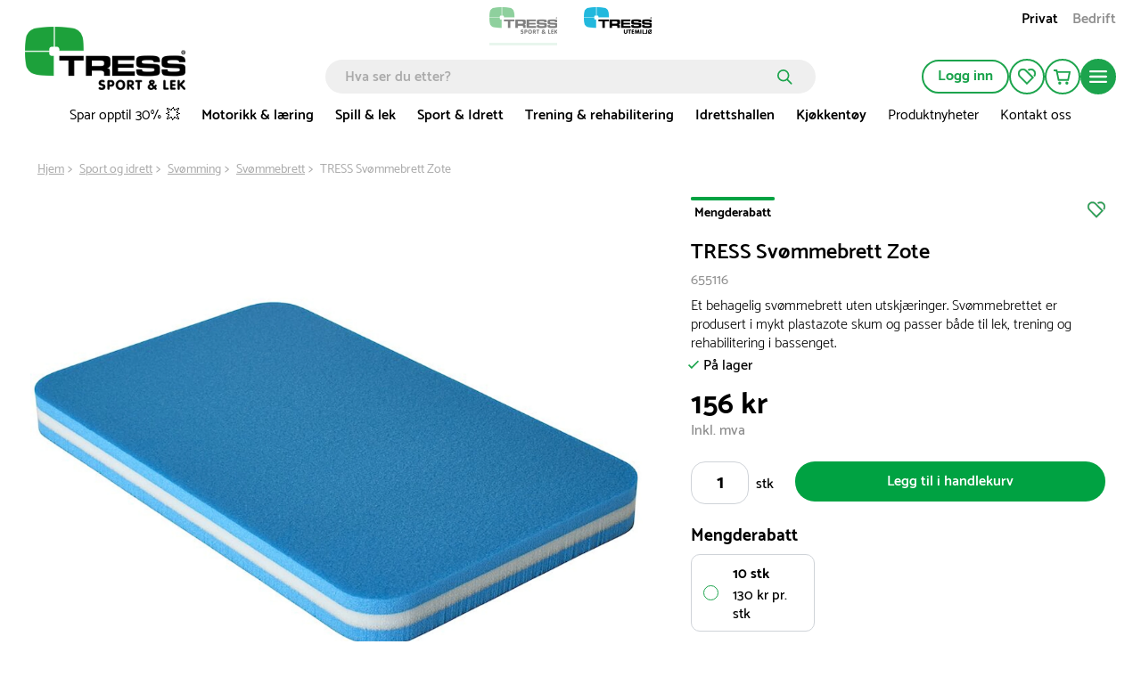

--- FILE ---
content_type: text/html; charset=utf-8
request_url: https://www.tress.com/no/tress-svommebrett-zote-655116
body_size: 61741
content:

<!DOCTYPE html>
<html lang="nb">
<head>
    <meta charset="utf-8">
    <meta name="viewport" content="width=device-width, initial-scale=1.0">
    <title>Svømmebrett Tress | Tress.no</title>
            <link rel="alternate" hreflang="da-DK" href="https://www.tress.com/dk/svoemmebraet-zote-655116" />
            <link rel="alternate" hreflang="sv-SE" href="https://www.tress.com/se/mjuk-zote-simplatta-655116" />
            <link rel="alternate" hreflang="nb-NO" href="https://www.tress.com/no/tress-svommebrett-zote-655116" />
    <script type="application/ld+json">
        {
            "@context": "https://schema.org",
            "@graph": [
                {
                    "@type": "Organization",
                    "@id": "www.tress.com/no#organization",
                    "name": "Tress.no",
                    "description": "",
                    "url": "www.tress.com/no",
                    "sameAs": null,
                    "logo": {
                        "@type": "ImageObject",
                        "@id": "https://cdn.tress.com/media/5hsdsmih/tress_sportoglek_rgb_no_web.png",
                        "url": "https://cdn.tress.com/media/5hsdsmih/tress_sportoglek_rgb_no_web.png",
                        "width": 1343,
                        "height": 531,
                        "caption": "Tress Logo"
                    },
                    "contactPoint": {
                        "@type": "ContactPoint",
                        "email": "tress@tress.no",
                        "telephone": ""
                    },
                    "address": {
                        "@type": "PostalAddress",
                        "streetAddress": "Rotvollen 2",
                        "addressLocality": "Bergen",
                        "addressCountry": "Norge",
                        "postalCode": "5235 Rådal"
                    },
                    "vatID": ""
                },
                {
                    "@type": "WebSite",
                    "@id": "www.tress.com/no#website",
                    "url": "www.tress.com/no",
                    "name": "Tress.no",
                    "publisher": {
                        "@id": "www.tress.com/no#organization"
                    }
                },
                {
                    "@type": "WebPage",
                    "@id": "www.tress.com/no/product-template",
                    "url": "www.tress.com/no/product-template",
                    "name": "Svømmebrett Tress | Tress.no",
                    "description": "Et behagelig svømmebrett uten utskjæringer. Svømmebrettet er produsert i mykt plastazote skum og passer både til lek, trening og rehabilitering i bassenget.",
                    "isPartOf": {
                        "@id": "www.tress.com/no#website"
                    },
                    "inLanguage": "nb-NO"
                }
            ]
        }
    </script>


    <link rel="preload" as="style" href="https://cdn.tress.com/dist/css/fonts.css?v=14VhoCKJZtv9U4WzZP03a6AxIlPXSueqi2QuaHcPJhc">
    
        <link rel="preload" as="image" fetchpriority="high" href="https://tress.cdn-norce.tech/62f03da0-f976-4198-8c1d-b5e3ababd26b?format=webp&amp;w=1920&amp;h=1440">

    <link rel="stylesheet" href="https://cdn.tress.com/dist/css/fonts.css?v=14VhoCKJZtv9U4WzZP03a6AxIlPXSueqi2QuaHcPJhc">
    <link rel="stylesheet" href="https://cdn.tress.com/dist/css/chunk-vendors.css?v=bFFfNAh2KfT3B2xJFEMkjDMOHl4EGgc2esiRHCFxd4w">
    <link rel="stylesheet" href="https://cdn.tress.com/dist/css/chunk-common.css?v=2pZpP23jVGMwMlwyfAw4ACcD8bjR5zRtkaWgfXrPBts">
    <link rel="stylesheet" href="https://cdn.tress.com/dist/css/green.css?v=BD7gNPnyRzbf82VxrEX-VbFjRG-RciBwDiGWLCHd7nM">
    <!-- CookieInformation -->
<script>
window.dataLayer = window.dataLayer || [];
function gtag(){ dataLayer.push(arguments); }
gtag('consent', 'default', {
'ad_storage': 'denied',
'ad_user_data': 'denied',
'ad_personalization': 'denied',
'analytics_storage': 'denied',
'wait_for_update': 500
});
gtag('set', 'ads_data_redaction', true);
</script>
<script id="CookieConsent" src="https://policy.app.cookieinformation.com/uc.js" data-gcm-version="2.0" data-culture="NB" type="text/javascript"></script>
<!-- End CookieInformation -->

<!-- Google Tag Manager -->
<script>(function(w,d,s,l,i){w[l]=w[l]||[];w[l].push({'gtm.start':new Date().getTime(),event:'gtm.js'});var f=d.getElementsByTagName(s)[0],j=d.createElement(s),dl=l!='dataLayer'?'&l='+l:'';j.async=true;j.src='https://ssgtmno.tress.com/prawwrto.js?id='+i+dl;f.parentNode.insertBefore(j,f);})(window,document,'script','dataLayer','GTM-K68RWN7');</script>
<!-- End Google Tag Manager -->
<!-- Hey Loyalty -->
<script type="text/javascript" language="javascript"> var hlt; var BiTrackingLoaded = function (BiTracking) {hlt = BiTracking; BiTracking.initialize('7F0DQb7NgIbY00G2', 45, '10477');} </script>
<script> (function (d, t) {var g = d.createElement(t), s = d.getElementsByTagName(t)[0]; h = "https:" == document.location.protocol ? "https://" : "http://"; g.src = h + 'bi.heyloyalty.com/hlbi.js'; s.parentNode.insertBefore(g, s);}(document, 'script')); </script>
<!--End Hey Loyalty -->
    <script defer="defer" src="https://cdn.tress.com/dist/js/chunk-vendors.js?v=Gb9RLhnwK_h6O9SxvShGtFmP8hmUbpDF-69Y40afj7g"></script>
    <script defer="defer" src="https://cdn.tress.com/dist/js/chunk-common.js?v=9FgFn8G3RLe4E1KS3tdvJAiHt0bnrw9h6FAONuJBvys"></script>
    <script defer="defer" src="https://cdn.tress.com/dist/js/green.js?v=uuwfz93LntXSVORPvhbG3jJnaaabNDz8D-o2fX0-ruE"></script>
    
    <meta name="format-detection" content="telephone=no">
        <meta name="description" content="Et behagelig svømmebrett uten utskjæringer. Svømmebrettet er produsert i mykt plastazote skum og passer både til lek, trening og rehabilitering i bassenget.">
    <link rel="canonical" href="https://www.tress.com/no/tress-svommebrett-zote-655116">
    <link rel="icon" type="image/x-icon" href="https://cdn.tress.com/media/eycjgioa/tress_sport-og-leg_favicon_16x16_icon.ico">
    <link rel="shortcut icon" type="image/x-icon" href="https://cdn.tress.com/media/eycjgioa/tress_sport-og-leg_favicon_16x16_icon.ico">
    <meta property="og:title" content="TRESS Sv&#xF8;mmebrett Zote">
    <meta property="og:type" content="og:product">
    <meta property="og:url" content="https://www.tress.com/no/tress-svommebrett-zote-655116">
        <meta property="og:description" content="Et behagelig sv&#xF8;mmebrett uten utskj&#xE6;ringer. Sv&#xF8;mmebrettet er produsert i mykt plastazote skum og passer b&#xE5;de til lek, trening og rehabilitering i bassenget.">
    <meta property="og:locale" content="nb_NO">
        <meta property="og:locale:alternate" content="sv_SE">
        <meta property="og:locale:alternate" content="da_DK">
        <meta property="og:image" content="https://tress.cdn-norce.tech/62f03da0-f976-4198-8c1d-b5e3ababd26b?format=webp">
    <meta property="og:site_name" content="Tress.no">
    
    <meta property="product:price:amount" content="156">
    <meta property="product:price:currency" content="NOK">

</head>
<body>
    <!-- Google Tag Manager (noscript) -->
<noscript><iframe src="https://ssgtmno.tress.com/ns.html?id=GTM-K68RWN7" height="0" width="0" style="display:none;visibility:hidden"></iframe></noscript>
<!-- End Google Tag Manager (noscript) -->

<script> (function(){ var s = document.createElement('script'); var h = document.querySelector('head') || document.body; s.src = 'https://acsbapp.com/apps/app/dist/js/app.js'; s.async = true; s.onload = function(){ acsbJS.init(); }; h.appendChild(s); })(); </script>
    <div id="app" data-culture="nb-NO">
        
<header id="header" class="header">
    <tress-header-wrapper v-slot="{ isSm, isLg, onShowMegaMenuMouseEnter, onShowMegaMenuMouseLeave, isScrolled, onHamburgerMenuClick, isHamburgerMegaMenuOpen, showCategory, onCategoryClick, onBackClick, onAboutClick, onBackAboutClick, showAccordion, onOpenAccordion, maxAccordionHeight, showAbout, showMegaMenu, hasLoaded, cartItems, onSearchFieldOpenClick, isSearchFieldOpen2, onSearchFieldClose, scrolledTimeOut, onCartPopUpOpenClick, isCartPopUpOpen, onCartPopUpCloseClick, hasFavorites, hiddenFooter, isCartModalOpen, closeCartModal }">
        <tress-search-wrapper v-slot="{ onEnter, isPopupOpen, onSearchClick, onCloseClick, searchResults, onFocus, onInput, searchModel, onColdCloseClick }" @close="onSearchFieldClose" :scrolled-time-out="scrolledTimeOut" search-page-url="/no/sok" initial-search-query="">
            <div class="content-padding" :class="{ 'content-padding--bottom': isScrolled }">

<div v-if="!isLg" class="menu-mobile-padding header__buttons-container align-items-center d-lg-none">
            <a href="/no" style="--theme-colors-quinary:#d2eddb; border-bottom-color:#d2eddb" class="top-links__link top-links__link--active top-links__link--image">
                    <img src="https://cdn.tress.com/media/r05pvkhk/tress_sportoglek_rgb_no-web.png?height=52&amp;rnd=133034691125100000?noformat=1" alt="Sport &amp; lek" width="500" height="198">
            </a>
            <a href="https://www.tressutemiljo.no/" style="--theme-colors-quinary:#d6eef4; border-bottom-color:#d6eef4" class="top-links__link top-links__link--image">
                    <img src="https://cdn.tress.com/media/rs5bxrzv/tress_udemiljo_rgb_no-web.png?height=52&amp;rnd=133034691131830000?noformat=1" alt="Utemilj&#xF8;" width="500" height="198">
            </a>
    <nav class="align-items-end button-actions">
        <div class="row align-items-center justify-content-end gx-0" :class="{ 'gx-2': isScrolled, 'gx-0': !isScrolled }">
            <div class="col col-auto" v-pre>
                <a class="button button--icon button--no-border header__button d-block my-pages-button-scroll" type="button" rel="nofollow" href="/no/logg-inn?returnUrl=%2Fno%2Ftress-svommebrett-zote-655116">
<svg v-pre class="icon-user" xmlns="http://www.w3.org/2000/svg" viewBox="0 0 14.7 16.7">
    <circle class="cls-1" cx="7.35" cy="4.35" r="3.5" />
    <path class="cls-1" d="M7.35,9.85a6.27,6.27,0,0,0-6.5,6h13A6.27,6.27,0,0,0,7.35,9.85Z" />
</svg>                </a>
            </div>
            <div v-if="isSm" class="col col-auto">
                <a href="/no/min-profil/mine-favoritter" class="button button--icon button--no-border header__button" rel="nofollow" type="button">
<svg
    xmlns="http://www.w3.org/2000/svg"
    viewBox="0 0 22 20"
    fill="none"
    class="icon-favorite"
    :class="{ 'icon-favorite--filled': isFilled }"
    :is-filled="hasFavorites"
>
    <path
        d="M11 20.0001L1.78477 10.6124C0.628311 9.43426 0 7.87582 0 6.21534C0 4.55485 0.637417 2.99641 1.78477 1.8183C4.17053 -0.602846 8.04056 -0.602846 10.4172 1.8183L19.6324 11.2061L11 20.0001V20.0001ZM6.10099 1.85541C5.00828 1.85541 3.90646 2.28213 3.06871 3.13556C2.25828 3.96116 1.81209 5.05578 1.81209 6.22461C1.81209 7.39344 2.25828 8.48806 3.06871 9.31367L10.9909 17.3842L17.0464 11.2153L9.13328 3.12628C8.29553 2.27285 7.20281 1.84613 6.10099 1.84613V1.85541Z"
        class="icon-favorite__border"
    />
    <path
        d="M13.3842 2.69944C15.0597 1.4564 17.4181 1.58627 18.9297 3.12616C19.7401 3.95176 20.1863 5.04638 20.1863 6.21521C20.1863 7.15213 19.8858 8.0334 19.3486 8.77551L20.6598 10.1113C21.534 9.00742 22.0075 7.65306 22.0075 6.21521C22.0075 4.55473 21.3701 2.99629 20.2228 1.81818C18.0009 -0.445269 14.4769 -0.593692 12.082 1.37291L13.3933 2.70872L13.3842 2.69944Z"
        class="icon-favorite__border"
    />
    <path
        d="M11 20.0001L1.78477 10.6124C0.628311 9.43426 0 7.87582 0 6.21534C0 4.55485 0.637417 2.99641 1.78477 1.8183C4.17053 -0.602846 8.04056 -0.602846 10.4172 1.8183L19.6324 11.2061L11 20.0001V20.0001Z"
        class="icon-favorite__filled"
    />
    <path
        d="M12.0742 1.37291C14.4691 -0.593692 17.9931 -0.445269 20.2149 1.81818C21.3714 2.99629 21.9997 4.55473 21.9997 6.21521C21.9997 7.65306 21.5262 9.00742 20.652 10.1113L12.0742 1.37291Z"
        class="icon-favorite__filled"
    />
</svg>                </a>
            </div>
            <div class="col col-auto">
                <button class="button button--icon button--no-border header__button header__cart" :class="{ 'button--icon-cart': isScrolled }" type="button" @click="onCartPopUpOpenClick">
                    <span v-cloak v-if="cartItems > 0" v-text="cartItems"></span>
<svg v-pre class="icon-cart" xmlns="http://www.w3.org/2000/svg" viewBox="0 0 21.36 18.09">
    <path class="cls-1" d="M18.36,12.52H7L5,3H20.36Z" />
    <path class="cls-1" d="M1,1H4.6L5,3" />
    <path class="icon-cart__wheels" d="M8.37,18.09a1.84,1.84,0,1,0-1.84-1.84A1.84,1.84,0,0,0,8.37,18.09Z" />
    <path class="icon-cart__wheels" d="M16.9,18.09a1.84,1.84,0,1,0-1.84-1.84A1.84,1.84,0,0,0,16.9,18.09Z" />
</svg>                </button>
                <tress-cart-pop-up :is-cart-pop-up-open="isCartPopUpOpen" @close="onCartPopUpCloseClick" check-out-page-url="/no/kasse"></tress-cart-pop-up>
            </div>
            <div v-cloak class="col col-auto" v-if="isScrolled && !isSearchFieldOpen2">
                <button class="button button--icon button--no-border header__button" type="button" @click="onSearchFieldOpenClick">
                    <icon-search></icon-search>
                </button>
            </div>
            <div class="col col-auto">
                <button class="button button--round button--icon button--filled header__button header__button--filled hamburger-menu__hamburger-menu-button" :class="{'hamburger-menu__hamburger-menu-button--scrolled':isScrolled}" type="button" @click="onHamburgerMenuClick">
<svg v-pre class="icon-hamburger-menu" xmlns="http://www.w3.org/2000/svg" viewBox="0 0 18 12">
    <path class="cls-1" d="M1,0H17a1,1,0,0,1,1,1h0a1,1,0,0,1-1,1H1A1,1,0,0,1,0,1H0A1,1,0,0,1,1,0Z" />
    <path class="cls-1" d="M1,5H17a1,1,0,0,1,1,1h0a1,1,0,0,1-1,1H1A1,1,0,0,1,0,6H0A1,1,0,0,1,1,5Z" />
    <path class="cls-1" d="M1,10H17a1,1,0,0,1,1,1h0a1,1,0,0,1-1,1H1a1,1,0,0,1-1-1H0A1,1,0,0,1,1,10Z" />
</svg>                </button>
            </div>
        </div>
    </nav>
</div>

<div class="d-lg-none is-scrolled menu-mobile-padding menu-mobile-padding--search" :class="{ 'is-scrolled--hide': isScrolled && !isSearchFieldOpen2, 'is-scrolled--search gx-1': isSearchFieldOpen2}">
      <div class="search-input" v-if="!hasLoaded">
        <form class="search-input__form" v-pre>
            <input class="search-input__input" placeholder="Hva ser du etter?">
              <button class="search-input__button">
<svg v-pre class="icon-search search-input__icon" width="17" height="17" viewBox="0 0 17 17" fill="none" xmlns="http://www.w3.org/2000/svg">
    <circle cx="6.72916" cy="6.72916" r="5.87916" stroke-width="1.7"/>
    <line x1="11.473" y1="11.6167" x2="15.6542" y2="15.7979" stroke-width="1.7" stroke-linecap="round"/>
</svg>              </button>
        </form>
      </div>
    <tress-search-input @enter="onEnter" :model-value="searchModel" @update:model-value="onInput" :on-submit="onSearchClick" :is-popup-open="isPopupOpen" :on-close-click="onColdCloseClick" @focus="onFocus"></tress-search-input>
    <tress-search-popup blue-site-logotype="https://cdn.tress.com/media/qikpxcum/tress_udemiljo_rgb_no_web.png" search-page-url="/no/sok" :search-term="searchModel" v-show="!isHamburgerMegaMenuOpen && isPopupOpen" :search-results="searchResults" @close="onCloseClick" :is-popup-open="isPopupOpen" :class="{ 't-search-popup--scrolled': isScrolled && isPopupOpen}"></tress-search-popup>
</div>

<nav v-cloak class="container-fluid g-3 hamburger-mobile d-lg-none" v-if="!isLg && isHamburgerMegaMenuOpen">
    <div class="row g-0 hamburger-mobile__content" :class="{'hamburger-mobile__content--with-footer': !hiddenFooter}">
        <div class="col col-12">
            <div class="row g-3 justify-content-between hamburger-mobile__top-container">
                <div class="col col-auto" v-pre>
                    <a href="/no">
                        <img src="https://cdn.tress.com/media/5hsdsmih/tress_sportoglek_rgb_no_web.png?noformat=1" height="198" width="500" class="hamburger-mobile__logo" alt="TRESS Sportoglek RGB NO Web (1)">
                    </a>
                </div>
                <div class="col col-auto">
                    <button class="button button--icon button--filled close-button" type="button" @click="onHamburgerMenuClick">
                        <icon-close class="close-button__icon"></icon-close>
                    </button>
                </div>
            </div>
            <div class="hamburger-mobile__search">
                <tress-search-input @enter="onEnter" :model-value="searchModel" @update:model-value="onInput" :on-submit="onSearchClick" :is-popup-open="isPopupOpen" :on-close-click="onColdCloseClick" @focus="onFocus" class="search-input--hamburger"></tress-search-input>
                <tress-search-popup blue-site-logotype="https://cdn.tress.com/media/qikpxcum/tress_udemiljo_rgb_no_web.png" search-page-url="/no/sok" :search-term="searchModel" v-show="isPopupOpen" :search-results="searchResults" class="t-search-popup--hamburger" @close="onCloseClick" :is-popup-open="isPopupOpen" :class="{ 't-search-popup--scrolled': isScrolled && isPopupOpen}"></tress-search-popup>
            </div>
            <div class="row g-0">
                <div class="col col-12">
                    <ul class="hamburger-mobile__categories">
                            <li class="hamburger-mobile__category">
                                <div class="hamburger-mobile__header">
                                    <a href="/no/no-kampanjer" target="">
                                        Spar opptil 30% &#x1F4A5;
                                    </a>
                                    <icon-arrow-right @click="onCategoryClick('Spar opptil 30% &#x1F4A5;')"></icon-arrow-right>
                                </div>
                            </li>
                            <li class="hamburger-mobile__category">
                                <div class="hamburger-mobile__header">
                                    <a href="/no/motorikk-og-laring" target="">
                                        Motorikk &amp; l&#xE6;ring
                                    </a>
                                    <icon-arrow-right @click="onCategoryClick('Motorikk &amp; l&#xE6;ring')"></icon-arrow-right>
                                </div>
                            </li>
                            <li class="hamburger-mobile__category">
                                <div class="hamburger-mobile__header">
                                    <a href="/no/spill-og-lek" target="">
                                        Spill &amp; lek
                                    </a>
                                    <icon-arrow-right @click="onCategoryClick('Spill &amp; lek')"></icon-arrow-right>
                                </div>
                            </li>
                            <li class="hamburger-mobile__category">
                                <div class="hamburger-mobile__header">
                                    <a href="/no/sport-og-idrett" target="">
                                        Sport &amp; Idrett
                                    </a>
                                    <icon-arrow-right @click="onCategoryClick('Sport &amp; Idrett')"></icon-arrow-right>
                                </div>
                            </li>
                            <li class="hamburger-mobile__category">
                                <div class="hamburger-mobile__header">
                                    <a href="/no/trening-og-rehabilitering" target="">
                                        Trening &amp; rehabilitering
                                    </a>
                                    <icon-arrow-right @click="onCategoryClick('Trening &amp; rehabilitering')"></icon-arrow-right>
                                </div>
                            </li>
                            <li class="hamburger-mobile__category">
                                <div class="hamburger-mobile__header">
                                    <a href="/no/idrettshallen" target="">
                                        Idrettshallen
                                    </a>
                                    <icon-arrow-right @click="onCategoryClick('Idrettshallen')"></icon-arrow-right>
                                </div>
                            </li>
                            <li class="hamburger-mobile__category">
                                <div class="hamburger-mobile__header">
                                    <a href="/no/kjokkentoy" target="">
                                        Kj&#xF8;kkent&#xF8;y
                                    </a>
                                    <icon-arrow-right @click="onCategoryClick('Kj&#xF8;kkent&#xF8;y')"></icon-arrow-right>
                                </div>
                            </li>
                            <li class="hamburger-mobile__category">
                                <div class="hamburger-mobile__header">
                                    <a href="/no/nyheter" target="">
                                        Produktnyheter
                                    </a>
                                    <icon-arrow-right @click="onCategoryClick('Produktnyheter')"></icon-arrow-right>
                                </div>
                            </li>
                            <li class="hamburger-mobile__category">
                                <div class="hamburger-mobile__header">
                                    <a href="/no/om-tress/kontakt-oss" target="">
                                        Kontakt oss
                                    </a>
                                    <icon-arrow-right @click="onCategoryClick('Kontakt oss')"></icon-arrow-right>
                                </div>
                            </li>
                    </ul>
                </div>
                <div class="col col-12 hamburger-mobile__tile-image-and-content hamburger-mobile__tile-image-and-content--has-brands">

    <div class="container-fluid g-0 tile image-and-content-tile hamburger-menu-mobile-second-screen__tile-image-and-content tile-upper-lower" style="background:#00350e" v-pre>
        <div class="tile-upper-lower__upper">

    <div class="responsive-picture  image-and-content-tile__image"  >
        <picture v-pre>
            <source srcset="https://cdn.tress.com/media/domn0hbs/kundeservice_white_1728.png?width=310&amp;height=200&amp;rnd=133331143045500000" media="(min-width:992px)">
                <source srcset="https://cdn.tress.com/media/domn0hbs/kundeservice_white_1728.png?width=943&amp;height=150&amp;rnd=133331143045500000" media="(min-width:576px)">
                <source srcset="https://cdn.tress.com/media/domn0hbs/kundeservice_white_1728.png?width=1035&amp;height=450&amp;rnd=133331143045500000">
            <img src="https://cdn.tress.com/media/domn0hbs/kundeservice_white_1728.png?width=310&amp;height=200&amp;rnd=133331143045500000" class="responsive-picture__image" >
        </picture>
    </div>
        </div>
        <div class="tile-upper-lower__lower">
            <p class="image-and-content-tile__header" style="color:#">FAQ - Ofte stilte sp&#xF8;rsm&#xE5;l</p>
            <p class="image-and-content-tile__content" style="color:#">F&#xE5; svar p&#xE5; de vanligste sp&#xF8;rsm&#xE5;lene som stilles til v&#xE5;r kundeservice her!</p>
            <div class="container-fluid image-and-content-tile__button-container image-and-content-tile__button-container--header-tile">
                <a href="/no/ofte-stilte-sporsmal" target="" class="image-and-content-tile__button button button--icon button--round button--filled">
<svg
    class="icon-arrow-right "
    width="19"
    height="15"
    viewBox="0 0 19 15"
    fill="none"
    xmlns="http://www.w3.org/2000/svg"
>
    <path d="M10.1457 1.00003L17 7.26967L10.1457 13.5393" stroke-miterlimit="10" stroke-linecap="round" />
    <path d="M16.0795 7.37033L1 7.37033" stroke-miterlimit="10" stroke-linecap="round" />
</svg>                </a>
            </div>
        </div>
    </div>
                </div>
                <div class="col col-12">
                    <div class="tile links-tile hamburger-mobile__prioritised-links-container">
                        <ul class="links-tile__links-container" v-pre>
                                <li class="links-tile__link-item">
                                    <a href="/no/referanseprosjekt" target="" class="nav links-tile__link">
                                        Referanseprosjekt
                                    </a>
                                </li>
                                <li class="links-tile__link-item">
                                    <a href="/no/inspirasjon" target="" class="nav links-tile__link">
                                        Guider &amp; tips
                                    </a>
                                </li>
                                <li class="links-tile__link-item">
                                    <a href="/no/om-tress" target="" class="nav links-tile__link">
                                        Om TRESS
                                    </a>
                                </li>
                                <li class="links-tile__link-item">
                                    <a href="/no/om-tress/kontakt-oss" target="" class="nav links-tile__link">
                                        Kontakt oss
                                    </a>
                                </li>
                        </ul>
                        <div class="hamburger-mobile__prioritised-links-container__footer">
                            <p class="links-tile__show-all-text" @click="onClick"> Vis alt</p>
                            <button class="button button--icon button-round button--filled" type="button" @click="onAboutClick">
                                <icon-arrow-right></icon-arrow-right>
                            </button>
                        </div>
                    </div>
                    <div class="hamburger-menu-mobile-second-screen" :class="{ 'hamburger-menu-mobile-second-screen--show': showAbout}">
                        <div class="container-fluid g-0">
                            <div class="row g-0 justify-content-between hamburger-menu-mobile-second-screen__top-nav-container">
                                <div class="col col-auto">
                                    <button class="button button--no-border button--icon p-0 hamburger-menu-mobile-second-screen__back-button" type="button" @click="onBackAboutClick">
                                        <icon-arrow-left class="hamburger-menu-mobile-second-screen__icon-arrow-left"></icon-arrow-left>
                                    </button>
                                </div>
                                <div class="col col-auto">
                                    <tress-close-button @click="onHamburgerMenuClick"></tress-close-button>
                                </div>
                            </div>
                            <div class="row g-0 align-items-center justify-content-between" v-pre>
                            </div>
                            <div class="selected__container" v-pre>
                                <p class="selected__header">Utvalgte:</p>
                                <ul class="selected__container-item">
                                        <li class="selected__item">
                                            <a href="/no/referanseprosjekt" target="" class="selected__item-header">
                                                Referanseprosjekt
                                            </a>
                                        </li>
                                        <li class="selected__item">
                                            <a href="/no/inspirasjon" target="" class="selected__item-header">
                                                Guider &amp; tips
                                            </a>
                                        </li>
                                        <li class="selected__item">
                                            <a href="/no/om-tress" target="" class="selected__item-header">
                                                Om TRESS
                                            </a>
                                        </li>
                                        <li class="selected__item">
                                            <a href="/no/om-tress/kontakt-oss" target="" class="selected__item-header">
                                                Kontakt oss
                                            </a>
                                        </li>
                                </ul>
                            </div>
                                <div class="accordion-with-icon-or-single accordion-with-icon-or-single__single-link accordion accordion-with-icon" data-group-id="98da0580-4fa3-4b1d-b906-d67ebe83a446" :class="{'hamburger-menu-mobile-second-screen__no-border':0 == 9 - 1,}">
                                        <div class="accordion-with-icon__header-container">
                                            <div class="accordion-with-icon__header-container__label-container">
                                                <a href="/no/om-tress" class="accordion-with-icon__header">
                                                    Om TRESS
                                                </a>
                                            </div>
                                            <icon-chevron-down class="accordion__icon" :class="{'accordion__icon--open':showAccordion=='8ec04751-2dd6-4c7d-bf05-e1ddee5e7429'}" @click="onOpenAccordion($event, '8ec04751-2dd6-4c7d-bf05-e1ddee5e7429')"> </icon-chevron-down>
                                        </div>
                                        <div :style="{height: showAccordion == '8ec04751-2dd6-4c7d-bf05-e1ddee5e7429' ? maxAccordionHeight+'px' : 0}" class="col col-12 accordion__content">
                                            <ul class="accordion-with-icon__item-container" v-pre>
                                                    <li class="accordion-with-icon__item">
                                                        <a href="/no/om-tress/virksomhetsprofil" target="_self">
                                                            Om oss
                                                        </a>
                                                    </li>
                                                    <li class="accordion-with-icon__item">
                                                        <a href="/no/om-tress/misjon-visjon" target="_self">
                                                            Misjon &amp; Visjon
                                                        </a>
                                                    </li>
                                                    <li class="accordion-with-icon__item">
                                                        <a href="/no/mot-vart-team" target="_self">
                                                            M&#xF8;t v&#xE5;rt team
                                                        </a>
                                                    </li>
                                                    <li class="accordion-with-icon__item">
                                                        <a href="/no/om-tress/jobb-i-tress" target="_self">
                                                            Jobb i TRESS
                                                        </a>
                                                    </li>
                                                    <li class="accordion-with-icon__item">
                                                        <a href="/no/om-tress/virksomhetsprofil" target="_self">
                                                            Virksomhetsprofil
                                                        </a>
                                                    </li>
                                                    <li class="accordion-with-icon__item">
                                                        <a href="/no/om-tress/miljo-og-samfunnsansvar" target="_self">
                                                            Milj&#xF8;- og samfunnsansvar
                                                        </a>
                                                    </li>
                                                    <li class="accordion-with-icon__item">
                                                        <a href="/no/om-tress/tilgjengelighetserklaring" target="_self">
                                                            Tilgjengelighetserkl&#xE6;ring
                                                        </a>
                                                    </li>
                                                    <li class="accordion-with-icon__item">
                                                        <a href="/no/om-tress/iso-sertifiseringer" target="_self">
                                                            ISO-sertifiseringer
                                                        </a>
                                                    </li>
                                            </ul>
                                        </div>
                                </div>
                                <div class="accordion-with-icon-or-single accordion-with-icon-or-single__single-link accordion accordion-with-icon" data-group-id="98da0580-4fa3-4b1d-b906-d67ebe83a446" :class="{'hamburger-menu-mobile-second-screen__no-border':1 == 9 - 1,}">
                                        <a href="/no/om-tress/kontakt-oss" target="" v-pre>
                                            Kontakt oss
                                        </a>
                                </div>
                                <div class="accordion-with-icon-or-single accordion-with-icon-or-single__single-link accordion accordion-with-icon" data-group-id="98da0580-4fa3-4b1d-b906-d67ebe83a446" :class="{'hamburger-menu-mobile-second-screen__no-border':2 == 9 - 1,}">
                                        <a href="/no/om-tress/kataloger" target="" v-pre>
                                            Kataloger
                                        </a>
                                </div>
                                <div class="accordion-with-icon-or-single accordion-with-icon-or-single__single-link accordion accordion-with-icon" data-group-id="98da0580-4fa3-4b1d-b906-d67ebe83a446" :class="{'hamburger-menu-mobile-second-screen__no-border':3 == 9 - 1,}">
                                        <a href="/no/inspirasjon" target="" v-pre>
                                            Guider &amp; tips
                                        </a>
                                </div>
                                <div class="accordion-with-icon-or-single accordion-with-icon-or-single__single-link accordion accordion-with-icon" data-group-id="98da0580-4fa3-4b1d-b906-d67ebe83a446" :class="{'hamburger-menu-mobile-second-screen__no-border':4 == 9 - 1,}">
                                        <a href="/no/referanseprosjekt" target="" v-pre>
                                            Se v&#xE5;re referanseprosjekt
                                        </a>
                                </div>
                                <div class="accordion-with-icon-or-single accordion-with-icon-or-single__single-link accordion accordion-with-icon" data-group-id="98da0580-4fa3-4b1d-b906-d67ebe83a446" :class="{'hamburger-menu-mobile-second-screen__no-border':5 == 9 - 1,}">
                                        <a href="/no/nyheter" target="" v-pre>
                                            Nyheter
                                        </a>
                                </div>
                                <div class="accordion-with-icon-or-single accordion-with-icon-or-single__single-link accordion accordion-with-icon" data-group-id="98da0580-4fa3-4b1d-b906-d67ebe83a446" :class="{'hamburger-menu-mobile-second-screen__no-border':6 == 9 - 1,}">
                                        <div class="accordion-with-icon__header-container">
                                            <div class="accordion-with-icon__header-container__label-container">
                                                <a href="/no/kjopsvilkar/salgs-og-leveringsbetingelser" class="accordion-with-icon__header">
                                                    Kj&#xF8;psvilk&#xE5;r
                                                </a>
                                            </div>
                                            <icon-chevron-down class="accordion__icon" :class="{'accordion__icon--open':showAccordion=='dcf21124-2470-40a2-a147-509e9f1e0033'}" @click="onOpenAccordion($event, 'dcf21124-2470-40a2-a147-509e9f1e0033')"> </icon-chevron-down>
                                        </div>
                                        <div :style="{height: showAccordion == 'dcf21124-2470-40a2-a147-509e9f1e0033' ? maxAccordionHeight+'px' : 0}" class="col col-12 accordion__content">
                                            <ul class="accordion-with-icon__item-container" v-pre>
                                                    <li class="accordion-with-icon__item">
                                                        <a href="/no/kjopsvilkar/salgs-og-leveringsbetingelser" target="_self">
                                                            Salgs- og leveringsbetingelser
                                                        </a>
                                                    </li>
                                                    <li class="accordion-with-icon__item">
                                                        <a href="/no/kjopsvilkar/personvernerklaring" target="_self">
                                                            Personvernerkl&#xE6;ring
                                                        </a>
                                                    </li>
                                                    <li class="accordion-with-icon__item">
                                                        <a href="/no/kjopsvilkar/informasjonskapsler" target="_self">
                                                            Informasjonskapsler
                                                        </a>
                                                    </li>
                                                    <li class="accordion-with-icon__item">
                                                        <a href="/no/kjopsvilkar/handelsbetingelser-privat" target="_self">
                                                            Handelsbetingelser (privat)
                                                        </a>
                                                    </li>
                                                    <li class="accordion-with-icon__item">
                                                        <a href="/no/kjopsvilkar/handelsbetingelser-bedrift" target="_self">
                                                            Handelsbetingelser (bedrift)
                                                        </a>
                                                    </li>
                                            </ul>
                                        </div>
                                </div>
                                <div class="accordion-with-icon-or-single accordion-with-icon-or-single__single-link accordion accordion-with-icon" data-group-id="98da0580-4fa3-4b1d-b906-d67ebe83a446" :class="{'hamburger-menu-mobile-second-screen__no-border':7 == 9 - 1,}">
                                        <a href="/no/ofte-stilte-sporsmal" target="" v-pre>
                                            FAQ - Ofte stilte sp&#xF8;rsm&#xE5;l
                                        </a>
                                </div>
                                <div class="accordion-with-icon-or-single accordion-with-icon-or-single__single-link accordion accordion-with-icon" data-group-id="98da0580-4fa3-4b1d-b906-d67ebe83a446" :class="{'hamburger-menu-mobile-second-screen__no-border':8 == 9 - 1,}">
                                        <a href="/no/varemerker" target="" v-pre>
                                            V&#xE5;re merkevarer
                                        </a>
                                </div>
                            <div class="row g-0">
                                <div class="col col-12">
                                    
    <div class="container-fluid g-0 tile image-and-content-tile hamburger-menu-mobile-second-screen__tile-image-and-content tile-upper-lower" style="background:#00350e" v-pre>
        <div class="tile-upper-lower__upper">

    <div class="responsive-picture  image-and-content-tile__image"  >
        <picture v-pre>
            <source srcset="https://cdn.tress.com/media/domn0hbs/kundeservice_white_1728.png?width=310&amp;height=200&amp;rnd=133331143045500000" media="(min-width:992px)">
                <source srcset="https://cdn.tress.com/media/domn0hbs/kundeservice_white_1728.png?width=943&amp;height=150&amp;rnd=133331143045500000" media="(min-width:576px)">
                <source srcset="https://cdn.tress.com/media/domn0hbs/kundeservice_white_1728.png?width=1035&amp;height=450&amp;rnd=133331143045500000">
            <img src="https://cdn.tress.com/media/domn0hbs/kundeservice_white_1728.png?width=310&amp;height=200&amp;rnd=133331143045500000" class="responsive-picture__image" >
        </picture>
    </div>
        </div>
        <div class="tile-upper-lower__lower">
            <p class="image-and-content-tile__header" style="color:#">FAQ - Ofte stilte sp&#xF8;rsm&#xE5;l</p>
            <p class="image-and-content-tile__content" style="color:#">F&#xE5; svar p&#xE5; de vanligste sp&#xF8;rsm&#xE5;lene som stilles til v&#xE5;r kundeservice her!</p>
            <div class="container-fluid image-and-content-tile__button-container image-and-content-tile__button-container--header-tile">
                <a href="/no/ofte-stilte-sporsmal" target="" class="image-and-content-tile__button button button--icon button--round button--filled">
<svg
    class="icon-arrow-right "
    width="19"
    height="15"
    viewBox="0 0 19 15"
    fill="none"
    xmlns="http://www.w3.org/2000/svg"
>
    <path d="M10.1457 1.00003L17 7.26967L10.1457 13.5393" stroke-miterlimit="10" stroke-linecap="round" />
    <path d="M16.0795 7.37033L1 7.37033" stroke-miterlimit="10" stroke-linecap="round" />
</svg>                </a>
            </div>
        </div>
    </div>

                                </div>
                            </div>
                        </div>
                    </div>
                </div>
            </div>
        </div>
    </div>
    <div class="row hamburger-mobile__footer" :class="{'d-none': hiddenFooter}">
        <div class="container-fluid g-0">
            <div class="row align-items-center justify-content-between hamburger-mobile__footer-top-container g-0">
                <div class="col col-auto">
                    <div class="top-link-customer-type">
                        



<a class="button top-link-customer-type__link top-link-customer-type__link--active" href="/umbraco/surface/customer/Switch?type=private&amp;culture=nb-NO&amp;redirectUrl=%2Fno%2Ftress-svommebrett-zote-655116" rel="nofollow">Privat</a><a class="button top-link-customer-type__link" href="/umbraco/surface/customer/Switch?type=business&amp;culture=nb-NO&amp;redirectUrl=%2Fno%2Ftress-svommebrett-zote-655116" rel="nofollow">Bedrift</a>
                    </div>
                </div>
                <div class="col col-auto" v-pre>
                        <a class="button button-text button-link my-pages-button hamburger-mobile__login-button" type="button" rel="nofollow" href="/no/logg-inn?returnUrl=%2Fno%2Ftress-svommebrett-zote-655116">
                            Logg inn
                        </a>
                </div>
            </div>
            <div v-pre>
                <div class="top-links">
                        <a href="/no" style="--theme-colors-quinary:#d2eddb; border-bottom-color:#d2eddb" class="top-links__link top-links__link--active top-links__link--image">
                                <img src="https://cdn.tress.com/media/r05pvkhk/tress_sportoglek_rgb_no-web.png?height=52&amp;rnd=133034691125100000?noformat=1" alt="Sport &amp; lek" width="500" height="198">
                        </a>
                        <a href="https://www.tressutemiljo.no/" style="--theme-colors-quinary:#d6eef4; border-bottom-color:#d6eef4" class="top-links__link top-links__link--image">
                                <img src="https://cdn.tress.com/media/rs5bxrzv/tress_udemiljo_rgb_no-web.png?height=52&amp;rnd=133034691131830000?noformat=1" alt="Utemilj&#xF8;" width="500" height="198">
                        </a>
                </div>
            </div>
        </div>
    </div>
</nav>
<div class="row g-0 d-none d-lg-flex align-items-center header__top content-max-width" v-if="isLg">
    <div class="col header-col-3" :class="{ 'header-col-3': !isScrolled, 'header-col-auto': isScrolled }">
            <a href="/no">
                <img class="header-logo logo" height="198" width="500" :class="{ 'header-logo--scroll': isScrolled }" src="https://cdn.tress.com/media/5hsdsmih/tress_sportoglek_rgb_no_web.png?noformat=1" alt="TRESS Sportoglek RGB NO Web (1)">
            </a>
    </div>
    <div class="col">
        <div class="row g-0 align-items-start is-scrolled" :class="{ 'is-scrolled--hide': isScrolled }">
            <nav class="col top-links">
                    <a href="/no" style="--theme-colors-quinary:#d2eddb; border-bottom-color:#d2eddb" class="top-links__link top-links__link--active top-links__link--image">
                            <img src="https://cdn.tress.com/media/r05pvkhk/tress_sportoglek_rgb_no-web.png?height=52&amp;rnd=133034691125100000?noformat=1" alt="Sport &amp; lek" width="500" height="198">
                    </a>
                    <a href="https://www.tressutemiljo.no/" style="--theme-colors-quinary:#d6eef4; border-bottom-color:#d6eef4" class="top-links__link top-links__link--image">
                            <img src="https://cdn.tress.com/media/rs5bxrzv/tress_udemiljo_rgb_no-web.png?height=52&amp;rnd=133034691131830000?noformat=1" alt="Utemilj&#xF8;" width="500" height="198">
                    </a>
            </nav>
            <div class="col col-4">
                <nav class="top-link-customer-type">
                    



<a class="button top-link-customer-type__link top-link-customer-type__link--active" href="/umbraco/surface/customer/Switch?type=private&amp;culture=nb-NO&amp;redirectUrl=%2Fno%2Ftress-svommebrett-zote-655116" rel="nofollow">Privat</a><a class="button top-link-customer-type__link" href="/umbraco/surface/customer/Switch?type=business&amp;culture=nb-NO&amp;redirectUrl=%2Fno%2Ftress-svommebrett-zote-655116" rel="nofollow">Bedrift</a>
                </nav>
            </div>
        </div>
        <div class="row g-0 align-items-center justify-content-between">
            <div class="col col-6 col-lg search header-col-lg-8" :class="{ 'header-col-lg offset-lg-1': isScrolled, 'header-col-lg-8': !isScrolled }">
                <div class="is-scrolled" :class="{ 'is-scrolled--hide': isScrolled && !isSearchFieldOpen2, 'is-scrolled--search': isScrolled && isSearchFieldOpen2 }">
                      <div class="search-input" v-if="!hasLoaded">
                        <form class="search-input__form" v-pre>
                          <input class="search-input__input" placeholder="Hva ser du etter?">
                          <button class="search-input__button">
<svg v-pre class="icon-search search-input__icon" width="17" height="17" viewBox="0 0 17 17" fill="none" xmlns="http://www.w3.org/2000/svg">
    <circle cx="6.72916" cy="6.72916" r="5.87916" stroke-width="1.7"/>
    <line x1="11.473" y1="11.6167" x2="15.6542" y2="15.7979" stroke-width="1.7" stroke-linecap="round"/>
</svg>                          </button>
                        </form>
                      </div>
                    <tress-search-input @enter="onEnter" :model-value="searchModel" @update:model-value="onInput" :on-submit="onSearchClick" :is-popup-open="isPopupOpen" :on-close-click="onColdCloseClick" @focus="onFocus"></tress-search-input>
                    <tress-search-popup blue-site-logotype="https://cdn.tress.com/media/qikpxcum/tress_udemiljo_rgb_no_web.png" search-page-url="/no/sok" v-show="isPopupOpen" :search-term="searchModel" :search-results="searchResults" @close="onCloseClick" :is-popup-open="isPopupOpen" :class="{ 't-search-popup--scrolled': isScrolled && isPopupOpen}"></tress-search-popup>
                </div>
                <div v-cloak class="is-scrolled" :class="{ 'is-scrolled--none': !isScrolled }">
                    <nav class="col categories categories--no-padding">
                            <div class="categories__category" :class="{'categories__category--active':showMegaMenu == 'Spar opptil 30% &#x1F4A5;'}" @mouseover="onShowMegaMenuMouseEnter('Spar opptil 30% 💥')" @mouseleave='onShowMegaMenuMouseLeave'>
                                <a href="/no/no-kampanjer" target="" class="categories__category-link categories__category-link--content-link">
                                    Spar opptil 30% &#x1F4A5;
                                </a>
                            </div>
                            <div class="categories__category" :class="{'categories__category--active':showMegaMenu == 'Motorikk &amp; l&#xE6;ring'}" @mouseover="onShowMegaMenuMouseEnter('Motorikk & læring')" @mouseleave='onShowMegaMenuMouseLeave'>
                                <a href="/no/motorikk-og-laring" target="" class="categories__category-link">
                                    Motorikk &amp; l&#xE6;ring
                                </a>
                            </div>
                            <div class="categories__category" :class="{'categories__category--active':showMegaMenu == 'Spill &amp; lek'}" @mouseover="onShowMegaMenuMouseEnter('Spill & lek')" @mouseleave='onShowMegaMenuMouseLeave'>
                                <a href="/no/spill-og-lek" target="" class="categories__category-link">
                                    Spill &amp; lek
                                </a>
                            </div>
                            <div class="categories__category" :class="{'categories__category--active':showMegaMenu == 'Sport &amp; Idrett'}" @mouseover="onShowMegaMenuMouseEnter('Sport & Idrett')" @mouseleave='onShowMegaMenuMouseLeave'>
                                <a href="/no/sport-og-idrett" target="" class="categories__category-link">
                                    Sport &amp; Idrett
                                </a>
                            </div>
                            <div class="categories__category" :class="{'categories__category--active':showMegaMenu == 'Trening &amp; rehabilitering'}" @mouseover="onShowMegaMenuMouseEnter('Trening & rehabilitering')" @mouseleave='onShowMegaMenuMouseLeave'>
                                <a href="/no/trening-og-rehabilitering" target="" class="categories__category-link">
                                    Trening &amp; rehabilitering
                                </a>
                            </div>
                            <div class="categories__category" :class="{'categories__category--active':showMegaMenu == 'Idrettshallen'}" @mouseover="onShowMegaMenuMouseEnter('Idrettshallen')" @mouseleave='onShowMegaMenuMouseLeave'>
                                <a href="/no/idrettshallen" target="" class="categories__category-link">
                                    Idrettshallen
                                </a>
                            </div>
                            <div class="categories__category" :class="{'categories__category--active':showMegaMenu == 'Kj&#xF8;kkent&#xF8;y'}" @mouseover="onShowMegaMenuMouseEnter('Kjøkkentøy')" @mouseleave='onShowMegaMenuMouseLeave'>
                                <a href="/no/kjokkentoy" target="" class="categories__category-link">
                                    Kj&#xF8;kkent&#xF8;y
                                </a>
                            </div>
                            <div class="categories__category" :class="{'categories__category--active':showMegaMenu == 'Produktnyheter'}" @mouseover="onShowMegaMenuMouseEnter('Produktnyheter')" @mouseleave='onShowMegaMenuMouseLeave'>
                                <a href="/no/nyheter" target="" class="categories__category-link categories__category-link--content-link">
                                    Produktnyheter
                                </a>
                            </div>
                            <div class="categories__category" :class="{'categories__category--active':showMegaMenu == 'Kontakt oss'}" >
                                <a href="/no/om-tress/kontakt-oss" target="" class="categories__category-link categories__category-link--content-link">
                                    Kontakt oss
                                </a>
                            </div>
                    </nav>
                </div>
            </div>
            <nav :class="{ 'col-4 col-lg-4': !isScrolled, 'col-lg-auto col-6': isScrolled }" class="col button-actions header__controls">
                <div v-cloak v-show="isScrolled && !isSearchFieldOpen2">
                    <button class="button icon-button" type="button" @click="onSearchFieldOpenClick" :class="{ 'button--no-border header__button--hover-scroll': isScrolled }">
                        <icon-search></icon-search>
                    </button>
                </div>
                <a v-cloak href="/no/logg-inn?returnUrl=%2Fno%2Ftress-svommebrett-zote-655116" v-if="isScrolled" class="button icon-button my-pages-button-scroll" type="button" rel="nofollow" :class="{ 'button--no-border header__button--hover-scroll': isScrolled }">
                    <icon-user></icon-user>
                </a>
                    <a href="/no/logg-inn?returnUrl=%2Fno%2Ftress-svommebrett-zote-655116" v-else rel="nofollow" class="button button-text button-link m-0">
                        Logg inn
                    </a>
                <a href="/no/min-profil/mine-favoritter" class="button icon-button" type="button" rel="nofollow" :class="{ 'button--no-border  header__button--hover-scroll2': isScrolled }">
<svg
    xmlns="http://www.w3.org/2000/svg"
    viewBox="0 0 22 20"
    fill="none"
    class="icon-favorite"
    :class="{ 'icon-favorite--filled': isFilled }"
    :is-filled="hasFavorites"
>
    <path
        d="M11 20.0001L1.78477 10.6124C0.628311 9.43426 0 7.87582 0 6.21534C0 4.55485 0.637417 2.99641 1.78477 1.8183C4.17053 -0.602846 8.04056 -0.602846 10.4172 1.8183L19.6324 11.2061L11 20.0001V20.0001ZM6.10099 1.85541C5.00828 1.85541 3.90646 2.28213 3.06871 3.13556C2.25828 3.96116 1.81209 5.05578 1.81209 6.22461C1.81209 7.39344 2.25828 8.48806 3.06871 9.31367L10.9909 17.3842L17.0464 11.2153L9.13328 3.12628C8.29553 2.27285 7.20281 1.84613 6.10099 1.84613V1.85541Z"
        class="icon-favorite__border"
    />
    <path
        d="M13.3842 2.69944C15.0597 1.4564 17.4181 1.58627 18.9297 3.12616C19.7401 3.95176 20.1863 5.04638 20.1863 6.21521C20.1863 7.15213 19.8858 8.0334 19.3486 8.77551L20.6598 10.1113C21.534 9.00742 22.0075 7.65306 22.0075 6.21521C22.0075 4.55473 21.3701 2.99629 20.2228 1.81818C18.0009 -0.445269 14.4769 -0.593692 12.082 1.37291L13.3933 2.70872L13.3842 2.69944Z"
        class="icon-favorite__border"
    />
    <path
        d="M11 20.0001L1.78477 10.6124C0.628311 9.43426 0 7.87582 0 6.21534C0 4.55485 0.637417 2.99641 1.78477 1.8183C4.17053 -0.602846 8.04056 -0.602846 10.4172 1.8183L19.6324 11.2061L11 20.0001V20.0001Z"
        class="icon-favorite__filled"
    />
    <path
        d="M12.0742 1.37291C14.4691 -0.593692 17.9931 -0.445269 20.2149 1.81818C21.3714 2.99629 21.9997 4.55473 21.9997 6.21521C21.9997 7.65306 21.5262 9.00742 20.652 10.1113L12.0742 1.37291Z"
        class="icon-favorite__filled"
    />
</svg>                </a>
                <div>
                    <button class="button icon-button icon-button--hover2 header__cart" type="button" @click="onCartPopUpOpenClick" :class="{ 'button--no-border header__button--hover-scroll': isScrolled }">
                        <span v-cloak v-if="cartItems > 0" v-text="cartItems"></span>
<svg v-pre class="icon-cart" xmlns="http://www.w3.org/2000/svg" viewBox="0 0 21.36 18.09">
    <path class="cls-1" d="M18.36,12.52H7L5,3H20.36Z" />
    <path class="cls-1" d="M1,1H4.6L5,3" />
    <path class="icon-cart__wheels" d="M8.37,18.09a1.84,1.84,0,1,0-1.84-1.84A1.84,1.84,0,0,0,8.37,18.09Z" />
    <path class="icon-cart__wheels" d="M16.9,18.09a1.84,1.84,0,1,0-1.84-1.84A1.84,1.84,0,0,0,16.9,18.09Z" />
</svg>                    </button>
                    <tress-cart-pop-up v-if="isCartPopUpOpen" :is-cart-pop-up-open="isCartPopUpOpen" @close="onCartPopUpCloseClick" check-out-page-url="/no/kasse"></tress-cart-pop-up>
                </div>
                <button class="button icon-button button--round button--icon button--filled hamburger-button icon-button--hover3" v-if="!hasLoaded">
<svg v-pre class="icon-hamburger-menu" xmlns="http://www.w3.org/2000/svg" viewBox="0 0 18 12">
    <path class="cls-1" d="M1,0H17a1,1,0,0,1,1,1h0a1,1,0,0,1-1,1H1A1,1,0,0,1,0,1H0A1,1,0,0,1,1,0Z" />
    <path class="cls-1" d="M1,5H17a1,1,0,0,1,1,1h0a1,1,0,0,1-1,1H1A1,1,0,0,1,0,6H0A1,1,0,0,1,1,5Z" />
    <path class="cls-1" d="M1,10H17a1,1,0,0,1,1,1h0a1,1,0,0,1-1,1H1a1,1,0,0,1-1-1H0A1,1,0,0,1,1,10Z" />
</svg>                </button>
                <tress-switch-button v-cloak :state="isHamburgerMegaMenuOpen" class="button--round button--icon button--filled hamburger-button icon-button--hover3" @click="onHamburgerMenuClick" :class="{ 'icon-button--2': isScrolled }">
                    <template #off>
                        <icon-hamburger-menu></icon-hamburger-menu>
                    </template>
                    <template #on>
                        <icon-close class="header__close-icon"></icon-close>
                    </template>
                </tress-switch-button>
            </nav>
        </div>
    </div>
    <nav class="g-0 is-scrolled categories" :class="{ 'is-scrolled--none': isScrolled }">
            <div class="categories__category" :class="{'categories__category--active':showMegaMenu == 'Spar opptil 30% &#x1F4A5;'}" @mouseover="onShowMegaMenuMouseEnter('Spar opptil 30% 💥')" @mouseleave='onShowMegaMenuMouseLeave'>
                <a href="/no/no-kampanjer" target="" class="categories__category-link categories__category-link--content-link">
                    Spar opptil 30% &#x1F4A5;
                </a>
            </div>
            <div class="categories__category" :class="{'categories__category--active':showMegaMenu == 'Motorikk &amp; l&#xE6;ring'}" @mouseover="onShowMegaMenuMouseEnter('Motorikk & læring')" @mouseleave='onShowMegaMenuMouseLeave'>
                <a href="/no/motorikk-og-laring" target="" class="categories__category-link">
                    Motorikk &amp; l&#xE6;ring
                </a>
            </div>
            <div class="categories__category" :class="{'categories__category--active':showMegaMenu == 'Spill &amp; lek'}" @mouseover="onShowMegaMenuMouseEnter('Spill & lek')" @mouseleave='onShowMegaMenuMouseLeave'>
                <a href="/no/spill-og-lek" target="" class="categories__category-link">
                    Spill &amp; lek
                </a>
            </div>
            <div class="categories__category" :class="{'categories__category--active':showMegaMenu == 'Sport &amp; Idrett'}" @mouseover="onShowMegaMenuMouseEnter('Sport & Idrett')" @mouseleave='onShowMegaMenuMouseLeave'>
                <a href="/no/sport-og-idrett" target="" class="categories__category-link">
                    Sport &amp; Idrett
                </a>
            </div>
            <div class="categories__category" :class="{'categories__category--active':showMegaMenu == 'Trening &amp; rehabilitering'}" @mouseover="onShowMegaMenuMouseEnter('Trening & rehabilitering')" @mouseleave='onShowMegaMenuMouseLeave'>
                <a href="/no/trening-og-rehabilitering" target="" class="categories__category-link">
                    Trening &amp; rehabilitering
                </a>
            </div>
            <div class="categories__category" :class="{'categories__category--active':showMegaMenu == 'Idrettshallen'}" @mouseover="onShowMegaMenuMouseEnter('Idrettshallen')" @mouseleave='onShowMegaMenuMouseLeave'>
                <a href="/no/idrettshallen" target="" class="categories__category-link">
                    Idrettshallen
                </a>
            </div>
            <div class="categories__category" :class="{'categories__category--active':showMegaMenu == 'Kj&#xF8;kkent&#xF8;y'}" @mouseover="onShowMegaMenuMouseEnter('Kjøkkentøy')" @mouseleave='onShowMegaMenuMouseLeave'>
                <a href="/no/kjokkentoy" target="" class="categories__category-link">
                    Kj&#xF8;kkent&#xF8;y
                </a>
            </div>
            <div class="categories__category" :class="{'categories__category--active':showMegaMenu == 'Produktnyheter'}" @mouseover="onShowMegaMenuMouseEnter('Produktnyheter')" @mouseleave='onShowMegaMenuMouseLeave'>
                <a href="/no/nyheter" target="" class="categories__category-link categories__category-link--content-link">
                    Produktnyheter
                </a>
            </div>
            <div class="categories__category" :class="{'categories__category--active':showMegaMenu == 'Kontakt oss'}" >
                <a href="/no/om-tress/kontakt-oss" target="" class="categories__category-link categories__category-link--content-link">
                    Kontakt oss
                </a>
            </div>
    </nav>
    <tress-modal :is-open="isCartModalOpen" class="tress-modal__cart-modal" @close="closeCartModal">
        <template #default>
            <div class="icon-close">
                <icon-close></icon-close>
            </div>
            <p class="tress-modal__text">Din lagrede handlekurv har blitt tilbakestilt siden forrige bes&#xF8;k.</p>
            <tress-button class="button--default-denary" @click="closeCartModal">Ok</tress-button>
        </template>
    </tress-modal>
</div>
            </div>
            


<nav class="mega-menu-container" v-if="isLg" :class="{'mega-menu-container--show': isHamburgerMegaMenuOpen}" id="hamburger-about">
    <div class="mega-menu-container__container1" id="hamburger-about1">
        <div class="mega-menu-container__container">
            <div class="mega-menu-container__body mega-menu-sub-menu">

<div class="mega-menu-container__header" v-pre>
    <div class="mega-menu-container__selected-links">
        <p class="selected__header">Utvalgte:</p>
        <ul class="selected__container-item">
                <li class="selected__item">
                    <a href="/no/referanseprosjekt" target="" class="selected__item-header">
                        Referanseprosjekt
                    </a>
                </li>
                <li class="selected__item">
                    <a href="/no/inspirasjon" target="" class="selected__item-header">
                        Guider &amp; tips
                    </a>
                </li>
                <li class="selected__item">
                    <a href="/no/om-tress" target="" class="selected__item-header">
                        Om TRESS
                    </a>
                </li>
                <li class="selected__item">
                    <a href="/no/om-tress/kontakt-oss" target="" class="selected__item-header">
                        Kontakt oss
                    </a>
                </li>
        </ul>
    </div>
    <div class="mega-menu-container__show-all">
    </div>
</div>                <div class="mega-menu-bottom">
                    <div class="sub-categories">
                            <div class="accordion-with-icon-or-single accordion-with-icon-or-single__single-link accordion accordion-with-icon" data-group-id="98da0580-4fa3-4b1d-b906-d67ebe83a446" :class="{'hamburger-menu-mobile-second-screen__no-border':0 == 9 - 1}">
                                    <div class="accordion-with-icon__header-container">
                                        <div class="accordion-with-icon__header-container__label-container" v-pre>
                                            <a href="/no/om-tress" class="accordion-with-icon__header">
                                                Om TRESS
                                            </a>
                                        </div>
                                        <icon-chevron-down class="accordion__icon" :class="{'accordion__icon--open':showAccordion=='cd6528ba-a9de-46bd-97ea-e6cb6728569b'}" @click="onOpenAccordion($event, 'cd6528ba-a9de-46bd-97ea-e6cb6728569b')"> </icon-chevron-down>
                                    </div>
                                    <div :style="{height: showAccordion == 'cd6528ba-a9de-46bd-97ea-e6cb6728569b' ? maxAccordionHeight+'px' : 0}" class="col col-12 accordion__content">
                                        <ul class="accordion-with-icon__item-container" v-pre>
                                                <li class="accordion-with-icon__item">
                                                    <a href="/no/om-tress/virksomhetsprofil" target="_self">
                                                        Om oss
                                                    </a>
                                                </li>
                                                <li class="accordion-with-icon__item">
                                                    <a href="/no/om-tress/misjon-visjon" target="_self">
                                                        Misjon &amp; Visjon
                                                    </a>
                                                </li>
                                                <li class="accordion-with-icon__item">
                                                    <a href="/no/mot-vart-team" target="_self">
                                                        M&#xF8;t v&#xE5;rt team
                                                    </a>
                                                </li>
                                                <li class="accordion-with-icon__item">
                                                    <a href="/no/om-tress/jobb-i-tress" target="_self">
                                                        Jobb i TRESS
                                                    </a>
                                                </li>
                                                <li class="accordion-with-icon__item">
                                                    <a href="/no/om-tress/virksomhetsprofil" target="_self">
                                                        Virksomhetsprofil
                                                    </a>
                                                </li>
                                                <li class="accordion-with-icon__item">
                                                    <a href="/no/om-tress/miljo-og-samfunnsansvar" target="_self">
                                                        Milj&#xF8;- og samfunnsansvar
                                                    </a>
                                                </li>
                                                <li class="accordion-with-icon__item">
                                                    <a href="/no/om-tress/tilgjengelighetserklaring" target="_self">
                                                        Tilgjengelighetserkl&#xE6;ring
                                                    </a>
                                                </li>
                                                <li class="accordion-with-icon__item">
                                                    <a href="/no/om-tress/iso-sertifiseringer" target="_self">
                                                        ISO-sertifiseringer
                                                    </a>
                                                </li>
                                        </ul>
                                    </div>
                            </div>
                            <div class="accordion-with-icon-or-single accordion-with-icon-or-single__single-link accordion accordion-with-icon" data-group-id="98da0580-4fa3-4b1d-b906-d67ebe83a446" :class="{'hamburger-menu-mobile-second-screen__no-border':1 == 9 - 1}">
                                    <a href="/no/om-tress/kontakt-oss" target="">
                                        Kontakt oss
                                    </a>
                            </div>
                            <div class="accordion-with-icon-or-single accordion-with-icon-or-single__single-link accordion accordion-with-icon" data-group-id="98da0580-4fa3-4b1d-b906-d67ebe83a446" :class="{'hamburger-menu-mobile-second-screen__no-border':2 == 9 - 1}">
                                    <a href="/no/om-tress/kataloger" target="">
                                        Kataloger
                                    </a>
                            </div>
                    </div>
                    <div class="sub-categories">
                            <div class="accordion-with-icon-or-single accordion-with-icon-or-single__single-link accordion accordion-with-icon" data-group-id="98da0580-4fa3-4b1d-b906-d67ebe83a446" :class="{'hamburger-menu-mobile-second-screen__no-border':0 == 9 - 1}">
                                    <a href="/no/inspirasjon" target="">
                                        Guider &amp; tips
                                    </a>
                            </div>
                            <div class="accordion-with-icon-or-single accordion-with-icon-or-single__single-link accordion accordion-with-icon" data-group-id="98da0580-4fa3-4b1d-b906-d67ebe83a446" :class="{'hamburger-menu-mobile-second-screen__no-border':1 == 9 - 1}">
                                    <a href="/no/referanseprosjekt" target="">
                                        Se v&#xE5;re referanseprosjekt
                                    </a>
                            </div>
                            <div class="accordion-with-icon-or-single accordion-with-icon-or-single__single-link accordion accordion-with-icon" data-group-id="98da0580-4fa3-4b1d-b906-d67ebe83a446" :class="{'hamburger-menu-mobile-second-screen__no-border':2 == 9 - 1}">
                                    <a href="/no/nyheter" target="">
                                        Nyheter
                                    </a>
                            </div>
                    </div>
                    <div class="sub-categories">
                            <div class="accordion-with-icon-or-single accordion-with-icon-or-single__single-link accordion accordion-with-icon" data-group-id="98da0580-4fa3-4b1d-b906-d67ebe83a446" :class="{'hamburger-menu-mobile-second-screen__no-border':0 == 9 - 1,}">
                                    <div class="accordion-with-icon__header-container">
                                        <div class="accordion-with-icon__header-container__label-container" v-pre>
                                            <a href="/no/kjopsvilkar/salgs-og-leveringsbetingelser" class="accordion-with-icon__header">
                                                Kj&#xF8;psvilk&#xE5;r
                                            </a>
                                        </div>
                                        <icon-chevron-down class="accordion__icon" :class="{'accordion__icon--open':showAccordion=='4c2fef0d-e361-4789-9979-beedf5778d3d'}" @click="onOpenAccordion($event, '4c2fef0d-e361-4789-9979-beedf5778d3d')"> </icon-chevron-down>
                                    </div>
                                    <div :style="{height: showAccordion == '4c2fef0d-e361-4789-9979-beedf5778d3d' ? maxAccordionHeight+'px' : 0}" class="col col-12 accordion__content">
                                        <ul class="accordion-with-icon__item-container" v-pre>
                                                <li class="accordion-with-icon__item">
                                                    <a href="/no/kjopsvilkar/salgs-og-leveringsbetingelser" target="_self">
                                                        Salgs- og leveringsbetingelser
                                                    </a>
                                                </li>
                                                <li class="accordion-with-icon__item">
                                                    <a href="/no/kjopsvilkar/personvernerklaring" target="_self">
                                                        Personvernerkl&#xE6;ring
                                                    </a>
                                                </li>
                                                <li class="accordion-with-icon__item">
                                                    <a href="/no/kjopsvilkar/informasjonskapsler" target="_self">
                                                        Informasjonskapsler
                                                    </a>
                                                </li>
                                                <li class="accordion-with-icon__item">
                                                    <a href="/no/kjopsvilkar/handelsbetingelser-privat" target="_self">
                                                        Handelsbetingelser (privat)
                                                    </a>
                                                </li>
                                                <li class="accordion-with-icon__item">
                                                    <a href="/no/kjopsvilkar/handelsbetingelser-bedrift" target="_self">
                                                        Handelsbetingelser (bedrift)
                                                    </a>
                                                </li>
                                        </ul>
                                    </div>
                            </div>
                            <div class="accordion-with-icon-or-single accordion-with-icon-or-single__single-link accordion accordion-with-icon" data-group-id="98da0580-4fa3-4b1d-b906-d67ebe83a446" :class="{'hamburger-menu-mobile-second-screen__no-border':1 == 9 - 1,}">
                                    <a href="/no/ofte-stilte-sporsmal" target="">
                                        FAQ - Ofte stilte sp&#xF8;rsm&#xE5;l
                                    </a>
                            </div>
                            <div class="accordion-with-icon-or-single accordion-with-icon-or-single__single-link accordion accordion-with-icon" data-group-id="98da0580-4fa3-4b1d-b906-d67ebe83a446" :class="{'hamburger-menu-mobile-second-screen__no-border':2 == 9 - 1,}">
                                    <a href="/no/varemerker" target="">
                                        V&#xE5;re merkevarer
                                    </a>
                            </div>
                    </div>
                    <div>

    <div class="container-fluid g-0 tile image-and-content-tile hamburger-menu-mobile-second-screen__tile-image-and-content tile-upper-lower" style="background:#00350e" v-pre>
        <div class="tile-upper-lower__upper">

    <div class="responsive-picture  image-and-content-tile__image"  >
        <picture v-pre>
            <source srcset="https://cdn.tress.com/media/domn0hbs/kundeservice_white_1728.png?width=310&amp;height=200&amp;rnd=133331143045500000" media="(min-width:992px)">
                <source srcset="https://cdn.tress.com/media/domn0hbs/kundeservice_white_1728.png?width=943&amp;height=150&amp;rnd=133331143045500000" media="(min-width:576px)">
                <source srcset="https://cdn.tress.com/media/domn0hbs/kundeservice_white_1728.png?width=1035&amp;height=450&amp;rnd=133331143045500000">
            <img src="https://cdn.tress.com/media/domn0hbs/kundeservice_white_1728.png?width=310&amp;height=200&amp;rnd=133331143045500000" class="responsive-picture__image" >
        </picture>
    </div>
        </div>
        <div class="tile-upper-lower__lower">
            <p class="image-and-content-tile__header" style="color:#">FAQ - Ofte stilte sp&#xF8;rsm&#xE5;l</p>
            <p class="image-and-content-tile__content" style="color:#">F&#xE5; svar p&#xE5; de vanligste sp&#xF8;rsm&#xE5;lene som stilles til v&#xE5;r kundeservice her!</p>
            <div class="container-fluid image-and-content-tile__button-container image-and-content-tile__button-container--header-tile">
                <a href="/no/ofte-stilte-sporsmal" target="" class="image-and-content-tile__button button button--icon button--round button--filled">
<svg
    class="icon-arrow-right "
    width="19"
    height="15"
    viewBox="0 0 19 15"
    fill="none"
    xmlns="http://www.w3.org/2000/svg"
>
    <path d="M10.1457 1.00003L17 7.26967L10.1457 13.5393" stroke-miterlimit="10" stroke-linecap="round" />
    <path d="M16.0795 7.37033L1 7.37033" stroke-miterlimit="10" stroke-linecap="round" />
</svg>                </a>
            </div>
        </div>
    </div>
                    </div>
                </div>
            </div>

<div class="mega-menu-container__footer" v-pre>
    <div class="mega-menu-container__footer__header">
        V&#xE5;re varemerker
    </div>
    <div class="mega-menu-container__footer__logos">
            <a href="/no">
                <img src="https://cdn.tress.com/media/r05pvkhk/tress_sportoglek_rgb_no-web.png?noformat=1" class="hamburger-menu__footer-img" alt="Sport &amp; lek" width="500" height="198">
            </a>
            <a href="https://www.tressutemiljo.no/">
                <img src="https://cdn.tress.com/media/rs5bxrzv/tress_udemiljo_rgb_no-web.png?noformat=1" class="hamburger-menu__footer-img" alt="Utemilj&#xF8;" width="500" height="198">
            </a>
            <a href="https://www.mobilisdesign.no">
                <img src="https://cdn.tress.com/media/wz2jolrr/mobilisdesign-logo-blue-png.png?noformat=1" class="hamburger-menu__footer-img" alt="Mobilis Design" width="1084" height="184">
            </a>
    </div>
</div>        </div>
    </div>
</nav>

    <div class="mega-menu-container" :class="{'mega-menu-container--show': showMegaMenu || showCategory}" style="bottom: initial" @mouseover="onShowMegaMenuMouseEnter(showMegaMenu)" @mouseleave="onShowMegaMenuMouseLeave">
        <div class="mega-menu-container__container1">
            <div class="mega-menu-container__container">
                    <div class="row g-0 justify-content-between hamburger-menu-mobile-second-screen__top-nav-container" :class="{'d-lg-none':isLg}">
                        <button class="button button--no-border button--icon p-0 hamburger-menu-mobile-second-screen__back-button" type="button" @click="onBackClick">
                            <icon-arrow-left class="hamburger-menu-mobile-second-screen__icon-arrow-left"></icon-arrow-left>
                        </button>
                        <tress-close-button @click="onHamburgerMenuClick"></tress-close-button>
                    </div>
                    <div class="hamburger-menu-mobile-second-screen__header-container" id="mega-menu-container-header" :class="{'d-lg-none':isLg}">
                    </div>
                <div class="mega-menu-container__body mega-menu-sub-menu" v-pre>
                    <div class="mega-menu-container__header mega-menu-container__selected-links">
                        <p class="selected__header">Utvalgte:</p>
                        <ul class="selected__container-item" id="selected-links">
                        </ul>
                    </div>
                    <div class="mega-menu-bottom">
                        <div class="sub-categories" id="accordion-1">
                        </div>
                        <div class="sub-categories" id="accordion-2">
                        </div>
                        <div class="sub-categories" id="accordion-3">
                        </div>
                        <div id="tile">
                        </div>
                    </div>
                </div>
            </div>
        </div>
    </div>
        <template v-if="showMegaMenu == 'Spar opptil 30% &#x1F4A5;' || showCategory == 'Spar opptil 30% &#x1F4A5;'">
            <Teleport to="#mega-menu-container-header">
                <div class="col col-auto hamburger-menu-mobile-second-screen__header" v-pre>
                    Spar opptil 30% &#x1F4A5;
                </div>
                <div class="hamburger-menu-mobile-second-screen__show-all" v-pre>
                    <a class="d-block hamburger-menu-mobile-second-screen__show-all-text" href="/no/no-kampanjer" target="">
                        Vis mer
                    </a>
                    <a href="/no/no-kampanjer" target="" class="button hamburger-menu-mobile-second-screen__show-all-button button--icon button--round button--filled">
<svg
    class="icon-arrow-right "
    width="19"
    height="15"
    viewBox="0 0 19 15"
    fill="none"
    xmlns="http://www.w3.org/2000/svg"
>
    <path d="M10.1457 1.00003L17 7.26967L10.1457 13.5393" stroke-miterlimit="10" stroke-linecap="round" />
    <path d="M16.0795 7.37033L1 7.37033" stroke-miterlimit="10" stroke-linecap="round" />
</svg>                    </a>
                </div>
            </Teleport>
            <Teleport to="#selected-links">
            </Teleport>
            <Teleport to="#accordion-1">
                    <div class="accordion-with-icon-or-single accordion-with-icon-or-single__single-link accordion accordion-with-icon" data-group-id="98da0580-4fa3-4b1d-b906-d67ebe83a446" :class="{'hamburger-menu-mobile-second-screen__no-border':0 == 5 - 1,}">
                            <a href="/no/no-kampanjer/balanse-og-rehabilitering" v-pre>
                                Balanse og rehabilitering
                            </a>
                    </div>
                    <div class="accordion-with-icon-or-single accordion-with-icon-or-single__single-link accordion accordion-with-icon" data-group-id="98da0580-4fa3-4b1d-b906-d67ebe83a446" :class="{'hamburger-menu-mobile-second-screen__no-border':1 == 5 - 1,}">
                            <a href="/no/no-kampanjer/fitnessboksing" v-pre>
                                Fitnessboksing
                            </a>
                    </div>
            </Teleport>
            <Teleport to="#accordion-2">
                    <div class="accordion-with-icon-or-single accordion-with-icon-or-single__single-link accordion accordion-with-icon" data-group-id="98da0580-4fa3-4b1d-b906-d67ebe83a446" :class="{'hamburger-menu-mobile-second-screen__no-border':0 == 5 - 1,}">
                            <a href="/no/no-kampanjer/styrketrening-og-crossfit" v-pre>
                                Styrketrening og crossfit
                            </a>
                    </div>
                    <div class="accordion-with-icon-or-single accordion-with-icon-or-single__single-link accordion accordion-with-icon" data-group-id="98da0580-4fa3-4b1d-b906-d67ebe83a446" :class="{'hamburger-menu-mobile-second-screen__no-border':1 == 5 - 1,}">
                            <a href="/no/no-kampanjer/treningstilbehor-og-oppbevaring" v-pre>
                                Treningstilbeh&#xF8;r og oppbevaring
                            </a>
                    </div>
            </Teleport>
            <Teleport to="#accordion-3">
                    <div class="accordion-with-icon-or-single accordion-with-icon-or-single__single-link accordion accordion-with-icon" data-group-id="98da0580-4fa3-4b1d-b906-d67ebe83a446" :class="{'hamburger-menu-mobile-second-screen__no-border':0 == 5- 1}">
                            <a href="/no/no-kampanjer/yoga-og-pilates" v-pre>
                                Yoga og pilates
                            </a>
                    </div>
        <div class="mega-menu-container__show-all" v-pre>
            <a href="/no/no-kampanjer" target="" class="mega-menu-container__show-all__text">
                Vis alt innen Spar opptil 30% &#x1F4A5;
            </a>
            <a href="/no/no-kampanjer" target="" class="button button--round button--icon button--filled mega-menu-container__show-all__button">
<svg
    class="icon-arrow-right show-all__icon"
    width="19"
    height="15"
    viewBox="0 0 19 15"
    fill="none"
    xmlns="http://www.w3.org/2000/svg"
>
    <path d="M10.1457 1.00003L17 7.26967L10.1457 13.5393" stroke-miterlimit="10" stroke-linecap="round" />
    <path d="M16.0795 7.37033L1 7.37033" stroke-miterlimit="10" stroke-linecap="round" />
</svg>            </a>
        </div>
            </Teleport>
            <Teleport to="#tile">

            </Teleport>
        </template>
        <template v-if="showMegaMenu == 'Motorikk &amp; l&#xE6;ring' || showCategory == 'Motorikk &amp; l&#xE6;ring'">
            <Teleport to="#mega-menu-container-header">
                <div class="col col-auto hamburger-menu-mobile-second-screen__header" v-pre>
                    Motorikk &amp; l&#xE6;ring
                </div>
                <div class="hamburger-menu-mobile-second-screen__show-all" v-pre>
                    <a class="d-block hamburger-menu-mobile-second-screen__show-all-text" href="/no/motorikk-og-laring" target="">
                        Vis mer
                    </a>
                    <a href="/no/motorikk-og-laring" target="" class="button hamburger-menu-mobile-second-screen__show-all-button button--icon button--round button--filled">
<svg
    class="icon-arrow-right "
    width="19"
    height="15"
    viewBox="0 0 19 15"
    fill="none"
    xmlns="http://www.w3.org/2000/svg"
>
    <path d="M10.1457 1.00003L17 7.26967L10.1457 13.5393" stroke-miterlimit="10" stroke-linecap="round" />
    <path d="M16.0795 7.37033L1 7.37033" stroke-miterlimit="10" stroke-linecap="round" />
</svg>                    </a>
                </div>
            </Teleport>
            <Teleport to="#selected-links">
                    <li class="selected__item" v-pre>
                        <a href="/no/motorikk-og-laring/motorikkrom/lekematter" target="" class="selected__item-header">
                            Lekematter
                        </a>
                    </li>
                    <li class="selected__item" v-pre>
                        <a href="/no/motorikk-og-laring/sykler/trehjulssykler" target="" class="selected__item-header">
                            Trehjulssykler
                        </a>
                    </li>
                    <li class="selected__item" v-pre>
                        <a href="/no/motorikk-og-laring/sykler/barnebusser" target="" class="selected__item-header">
                            Barnebusser
                        </a>
                    </li>
                    <li class="selected__item" v-pre>
                        <a href="/no/motorikk-og-laring/motorisk-lek/sanseleker" target="" class="selected__item-header">
                            Sanseleker
                        </a>
                    </li>
            </Teleport>
            <Teleport to="#accordion-1">
                    <div class="accordion-with-icon-or-single accordion-with-icon-or-single__single-link accordion accordion-with-icon" data-group-id="98da0580-4fa3-4b1d-b906-d67ebe83a446" :class="{'hamburger-menu-mobile-second-screen__no-border':0 == 6 - 1,}">
                            <a href="/no/motorikk-og-laring/innlaring" v-pre>
                                    <div class="accordion-with-icon__icon">
                                        <img src="https://cdn.tress.com/media/sh5ggiew/indlaering_white_max.png"/>
                                    </div>
                                Innl&#xE6;ring
                            </a>
                    </div>
                    <div class="accordion-with-icon-or-single accordion-with-icon-or-single__single-link accordion accordion-with-icon" data-group-id="98da0580-4fa3-4b1d-b906-d67ebe83a446" :class="{'hamburger-menu-mobile-second-screen__no-border':1 == 6 - 1,}">
                            <a href="/no/motorikk-og-laring/motorikkballer" v-pre>
                                    <div class="accordion-with-icon__icon">
                                        <img src="https://cdn.tress.com/media/zklphsx3/sensoriske-bolde_white_max.png"/>
                                    </div>
                                Motorikkballer
                            </a>
                    </div>
            </Teleport>
            <Teleport to="#accordion-2">
                    <div class="accordion-with-icon-or-single accordion-with-icon-or-single__single-link accordion accordion-with-icon" data-group-id="98da0580-4fa3-4b1d-b906-d67ebe83a446" :class="{'hamburger-menu-mobile-second-screen__no-border':0 == 6 - 1,}">
                            <div class="accordion-with-icon__header-container">
                                <div class="accordion-with-icon__header-container__label-container" v-pre>
                                        <div class="accordion-with-icon__icon">
                                            <img src="https://cdn.tress.com/media/y1aeidcz/motorikrum_white_max.png"/>
                                        </div>
                                    <a href="/no/motorikk-og-laring/motorikkrom" class="accordion-with-icon__header">
                                        Motorikkrom
                                    </a>
                                </div>
                                <icon-chevron-down class="accordion__icon" :class="{'accordion__icon--open':showAccordion=='bda7336e-1c4d-443f-8957-e90171304f06'}" @click="onOpenAccordion($event, 'bda7336e-1c4d-443f-8957-e90171304f06')"> </icon-chevron-down>
                            </div>
                            <div :style="{height: showAccordion == 'bda7336e-1c4d-443f-8957-e90171304f06' ? maxAccordionHeight+'px' : 0}" class="col col-12 accordion__content">
                                <ul class="accordion-with-icon__item-container" v-pre>
                                        <li class="accordion-with-icon__item">
                                            <a href="/no/motorikk-og-laring/motorikkrom/ballbasseng">
                                                Ballbasseng
                                            </a>
                                        </li>
                                        <li class="accordion-with-icon__item">
                                            <a href="/no/motorikk-og-laring/motorikkrom/husker-klatretau-og-hengekoyer">
                                                Husker, klatretau og hengek&#xF8;yer
                                            </a>
                                        </li>
                                        <li class="accordion-with-icon__item">
                                            <a href="/no/motorikk-og-laring/motorikkrom/klatrevegger">
                                                Klatrevegger
                                            </a>
                                        </li>
                                        <li class="accordion-with-icon__item">
                                            <a href="/no/motorikk-og-laring/motorikkrom/lekematter">
                                                Lekematter
                                            </a>
                                        </li>
                                        <li class="accordion-with-icon__item">
                                            <a href="/no/motorikk-og-laring/motorikkrom/motorikk-og-balanse">
                                                Motorikk og balanse
                                            </a>
                                        </li>
                                        <li class="accordion-with-icon__item">
                                            <a href="/no/motorikk-og-laring/motorikkrom/motorikkskinne">
                                                Motorikkskinne
                                            </a>
                                        </li>
                                        <li class="accordion-with-icon__item">
                                            <a href="/no/motorikk-og-laring/motorikkrom/trampoliner">
                                                Trampoliner
                                            </a>
                                        </li>
                                </ul>
                            </div>
                    </div>
                    <div class="accordion-with-icon-or-single accordion-with-icon-or-single__single-link accordion accordion-with-icon" data-group-id="98da0580-4fa3-4b1d-b906-d67ebe83a446" :class="{'hamburger-menu-mobile-second-screen__no-border':1 == 6 - 1,}">
                            <div class="accordion-with-icon__header-container">
                                <div class="accordion-with-icon__header-container__label-container" v-pre>
                                        <div class="accordion-with-icon__icon">
                                            <img src="https://cdn.tress.com/media/r2oay3k4/paedagogisk-leg_white_max.png"/>
                                        </div>
                                    <a href="/no/motorikk-og-laring/motorisk-lek" class="accordion-with-icon__header">
                                        Motorisk lek
                                    </a>
                                </div>
                                <icon-chevron-down class="accordion__icon" :class="{'accordion__icon--open':showAccordion=='ad7944e5-609a-425a-823f-3b217809e3ec'}" @click="onOpenAccordion($event, 'ad7944e5-609a-425a-823f-3b217809e3ec')"> </icon-chevron-down>
                            </div>
                            <div :style="{height: showAccordion == 'ad7944e5-609a-425a-823f-3b217809e3ec' ? maxAccordionHeight+'px' : 0}" class="col col-12 accordion__content">
                                <ul class="accordion-with-icon__item-container" v-pre>
                                        <li class="accordion-with-icon__item">
                                            <a href="/no/motorikk-og-laring/motorisk-lek/samarbeidsleker">
                                                Samarbeidsleker
                                            </a>
                                        </li>
                                        <li class="accordion-with-icon__item">
                                            <a href="/no/motorikk-og-laring/motorisk-lek/sand-og-vannleker">
                                                Sand- og vannleker
                                            </a>
                                        </li>
                                        <li class="accordion-with-icon__item">
                                            <a href="/no/motorikk-og-laring/motorisk-lek/sanseleker">
                                                Sanseleker
                                            </a>
                                        </li>
                                </ul>
                            </div>
                    </div>
            </Teleport>
            <Teleport to="#accordion-3">
                    <div class="accordion-with-icon-or-single accordion-with-icon-or-single__single-link accordion accordion-with-icon" data-group-id="98da0580-4fa3-4b1d-b906-d67ebe83a446" :class="{'hamburger-menu-mobile-second-screen__no-border':0 == 6- 1}">
                            <div class="accordion-with-icon__header-container">
                                <div class="accordion-with-icon__header-container__label-container" v-pre>
                                        <div class="accordion-with-icon__icon">
                                            <img src="https://cdn.tress.com/media/swndy2vk/motorikrum_white_max.png"/>
                                        </div>
                                    <a href="/no/motorikk-og-laring/skummoduler" class="accordion-with-icon__header">
                                        Skummoduler
                                    </a>
                                </div>
                                <icon-chevron-down class="accordion__icon" :class="{'accordion__icon--open':showAccordion=='69c6f481-7bdc-48e5-a7fa-875609a5441c'}" @click="onOpenAccordion($event, '69c6f481-7bdc-48e5-a7fa-875609a5441c')"> </icon-chevron-down>
                            </div>
                            <div :style="{height: showAccordion == '69c6f481-7bdc-48e5-a7fa-875609a5441c' ? maxAccordionHeight+'px' : 0}" class="col col-12 accordion__content">
                                <ul class="accordion-with-icon__item-container" v-pre>
                                        <li class="accordion-with-icon__item">
                                            <a href="/no/motorikk-og-laring/skummoduler/skumfigurer">
                                                Skumfigurer
                                            </a>
                                        </li>
                                        <li class="accordion-with-icon__item">
                                            <a href="/no/motorikk-og-laring/skummoduler/skummatter">
                                                Skummatter
                                            </a>
                                        </li>
                                        <li class="accordion-with-icon__item">
                                            <a href="/no/motorikk-og-laring/skummoduler/skummodulsett">
                                                Skummodulsett
                                            </a>
                                        </li>
                                </ul>
                            </div>
                    </div>
                    <div class="accordion-with-icon-or-single accordion-with-icon-or-single__single-link accordion accordion-with-icon" data-group-id="98da0580-4fa3-4b1d-b906-d67ebe83a446" :class="{'hamburger-menu-mobile-second-screen__no-border':1 == 6- 1}">
                            <div class="accordion-with-icon__header-container">
                                <div class="accordion-with-icon__header-container__label-container" v-pre>
                                        <div class="accordion-with-icon__icon">
                                            <img src="https://cdn.tress.com/media/noamrt3c/cykler-og-boernebusser_white_max.png"/>
                                        </div>
                                    <a href="/no/motorikk-og-laring/sykler" class="accordion-with-icon__header">
                                        Sykler
                                    </a>
                                </div>
                                <icon-chevron-down class="accordion__icon" :class="{'accordion__icon--open':showAccordion=='a7a0e591-0469-4713-a3da-2199a9061f23'}" @click="onOpenAccordion($event, 'a7a0e591-0469-4713-a3da-2199a9061f23')"> </icon-chevron-down>
                            </div>
                            <div :style="{height: showAccordion == 'a7a0e591-0469-4713-a3da-2199a9061f23' ? maxAccordionHeight+'px' : 0}" class="col col-12 accordion__content">
                                <ul class="accordion-with-icon__item-container" v-pre>
                                        <li class="accordion-with-icon__item">
                                            <a href="/no/motorikk-og-laring/sykler/barnebusser">
                                                Barnebusser
                                            </a>
                                        </li>
                                        <li class="accordion-with-icon__item">
                                            <a href="/no/motorikk-og-laring/sykler/enhjulinger">
                                                Enhjulinger
                                            </a>
                                        </li>
                                        <li class="accordion-with-icon__item">
                                            <a href="/no/motorikk-og-laring/sykler/firhjulssykler">
                                                Firhjulssykler
                                            </a>
                                        </li>
                                        <li class="accordion-with-icon__item">
                                            <a href="/no/motorikk-og-laring/sykler/reservedeler">
                                                Reservedeler
                                            </a>
                                        </li>
                                        <li class="accordion-with-icon__item">
                                            <a href="/no/motorikk-og-laring/sykler/sykkeltilbehor">
                                                Sykkeltilbeh&#xF8;r
                                            </a>
                                        </li>
                                        <li class="accordion-with-icon__item">
                                            <a href="/no/motorikk-og-laring/sykler/tilhengere">
                                                Tilhengere
                                            </a>
                                        </li>
                                        <li class="accordion-with-icon__item">
                                            <a href="/no/motorikk-og-laring/sykler/tohjulssykler">
                                                Tohjulssykler
                                            </a>
                                        </li>
                                        <li class="accordion-with-icon__item">
                                            <a href="/no/motorikk-og-laring/sykler/trehjulssykler">
                                                Trehjulssykler
                                            </a>
                                        </li>
                                </ul>
                            </div>
                    </div>
        <div class="mega-menu-container__show-all" v-pre>
            <a href="/no/motorikk-og-laring" target="" class="mega-menu-container__show-all__text">
                Vis alt innen Motorikk &amp; l&#xE6;ring
            </a>
            <a href="/no/motorikk-og-laring" target="" class="button button--round button--icon button--filled mega-menu-container__show-all__button">
<svg
    class="icon-arrow-right show-all__icon"
    width="19"
    height="15"
    viewBox="0 0 19 15"
    fill="none"
    xmlns="http://www.w3.org/2000/svg"
>
    <path d="M10.1457 1.00003L17 7.26967L10.1457 13.5393" stroke-miterlimit="10" stroke-linecap="round" />
    <path d="M16.0795 7.37033L1 7.37033" stroke-miterlimit="10" stroke-linecap="round" />
</svg>            </a>
        </div>
            </Teleport>
            <Teleport to="#tile">

    <div class="container-fluid g-0 tile image-and-content-tile hamburger-menu-mobile-second-screen__tile-image-and-content tile-upper-lower" style="background:#00350e" v-pre>
        <div class="tile-upper-lower__upper">

    <div class="responsive-picture  image-and-content-tile__image"  >
        <picture v-pre>
            <source srcset="https://cdn.tress.com/media/lzxp0rcl/3-hjulet_category-image.jpg?width=310&amp;height=200&amp;rnd=133155042520130000" media="(min-width:992px)">
                <source srcset="https://cdn.tress.com/media/lzxp0rcl/3-hjulet_category-image.jpg?width=943&amp;height=150&amp;rnd=133155042520130000" media="(min-width:576px)">
                <source srcset="https://cdn.tress.com/media/lzxp0rcl/3-hjulet_category-image.jpg?width=1035&amp;height=450&amp;rnd=133155042520130000">
            <img src="https://cdn.tress.com/media/lzxp0rcl/3-hjulet_category-image.jpg?width=310&amp;height=200&amp;rnd=133155042520130000" class="responsive-picture__image" >
        </picture>
    </div>
        </div>
        <div class="tile-upper-lower__lower">
            <p class="image-and-content-tile__header" style="color:#ffffff">Stort utvalg av barnehagesykler</p>
            <p class="image-and-content-tile__content" style="color:#ffffff">Se v&#xE5;rt store utvalg av de klassiske og holdbare barnehagesyklene fra Winther!</p>
            <div class="container-fluid image-and-content-tile__button-container image-and-content-tile__button-container--header-tile">
                <a href="/no/motorikk-og-laring/sykler" target="" class="image-and-content-tile__button button button--icon button--round button--filled">
<svg
    class="icon-arrow-right "
    width="19"
    height="15"
    viewBox="0 0 19 15"
    fill="none"
    xmlns="http://www.w3.org/2000/svg"
>
    <path d="M10.1457 1.00003L17 7.26967L10.1457 13.5393" stroke-miterlimit="10" stroke-linecap="round" />
    <path d="M16.0795 7.37033L1 7.37033" stroke-miterlimit="10" stroke-linecap="round" />
</svg>                </a>
            </div>
        </div>
    </div>
            </Teleport>
        </template>
        <template v-if="showMegaMenu == 'Spill &amp; lek' || showCategory == 'Spill &amp; lek'">
            <Teleport to="#mega-menu-container-header">
                <div class="col col-auto hamburger-menu-mobile-second-screen__header" v-pre>
                    Spill &amp; lek
                </div>
                <div class="hamburger-menu-mobile-second-screen__show-all" v-pre>
                    <a class="d-block hamburger-menu-mobile-second-screen__show-all-text" href="/no/spill-og-lek" target="">
                        Vis mer
                    </a>
                    <a href="/no/spill-og-lek" target="" class="button hamburger-menu-mobile-second-screen__show-all-button button--icon button--round button--filled">
<svg
    class="icon-arrow-right "
    width="19"
    height="15"
    viewBox="0 0 19 15"
    fill="none"
    xmlns="http://www.w3.org/2000/svg"
>
    <path d="M10.1457 1.00003L17 7.26967L10.1457 13.5393" stroke-miterlimit="10" stroke-linecap="round" />
    <path d="M16.0795 7.37033L1 7.37033" stroke-miterlimit="10" stroke-linecap="round" />
</svg>                    </a>
                </div>
            </Teleport>
            <Teleport to="#selected-links">
                    <li class="selected__item" v-pre>
                        <a href="/no/spill-og-lek/aktivitetsspill/frisbee" target="" class="selected__item-header">
                            Frisbee
                        </a>
                    </li>
                    <li class="selected__item" v-pre>
                        <a href="/no/spill-og-lek/baller/ballpakker" target="" class="selected__item-header">
                            Ballpakker
                        </a>
                    </li>
                    <li class="selected__item" v-pre>
                        <a href="/no/spill-og-lek/bordspill/biljard" target="" class="selected__item-header">
                            Biljard
                        </a>
                    </li>
                    <li class="selected__item" v-pre>
                        <a href="/no/spill-og-lek/bordspill/bordfotballspill" target="" class="selected__item-header">
                            Bordfotballspill
                        </a>
                    </li>
            </Teleport>
            <Teleport to="#accordion-1">
                    <div class="accordion-with-icon-or-single accordion-with-icon-or-single__single-link accordion accordion-with-icon" data-group-id="98da0580-4fa3-4b1d-b906-d67ebe83a446" :class="{'hamburger-menu-mobile-second-screen__no-border':0 == 7 - 1,}">
                            <div class="accordion-with-icon__header-container">
                                <div class="accordion-with-icon__header-container__label-container" v-pre>
                                        <div class="accordion-with-icon__icon">
                                            <img src="https://cdn.tress.com/media/qt5pvuhb/aktivitetsspil_white_max.png"/>
                                        </div>
                                    <a href="/no/spill-og-lek/aktivitetsspill" class="accordion-with-icon__header">
                                        Aktivitetsspill
                                    </a>
                                </div>
                                <icon-chevron-down class="accordion__icon" :class="{'accordion__icon--open':showAccordion=='db4c6fda-9f05-4ed6-b30d-3a3e671f8d46'}" @click="onOpenAccordion($event, 'db4c6fda-9f05-4ed6-b30d-3a3e671f8d46')"> </icon-chevron-down>
                            </div>
                            <div :style="{height: showAccordion == 'db4c6fda-9f05-4ed6-b30d-3a3e671f8d46' ? maxAccordionHeight+'px' : 0}" class="col col-12 accordion__content">
                                <ul class="accordion-with-icon__item-container" v-pre>
                                        <li class="accordion-with-icon__item">
                                            <a href="/no/spill-og-lek/aktivitetsspill/andre-spill">
                                                Andre spill
                                            </a>
                                        </li>
                                        <li class="accordion-with-icon__item">
                                            <a href="/no/spill-og-lek/aktivitetsspill/bowling-og-curling">
                                                Bowling og curling
                                            </a>
                                        </li>
                                        <li class="accordion-with-icon__item">
                                            <a href="/no/spill-og-lek/aktivitetsspill/flaggfotball">
                                                Flaggfotball
                                            </a>
                                        </li>
                                        <li class="accordion-with-icon__item">
                                            <a href="/no/spill-og-lek/aktivitetsspill/frisbee">
                                                Frisbee
                                            </a>
                                        </li>
                                        <li class="accordion-with-icon__item">
                                            <a href="/no/spill-og-lek/aktivitetsspill/funbattle">
                                                FunBattle
                                            </a>
                                        </li>
                                        <li class="accordion-with-icon__item">
                                            <a href="/no/spill-og-lek/aktivitetsspill/golf-og-minigolf">
                                                Golf og minigolf
                                            </a>
                                        </li>
                                        <li class="accordion-with-icon__item">
                                            <a href="/no/spill-og-lek/aktivitetsspill/kastespill">
                                                Kastespill
                                            </a>
                                        </li>
                                        <li class="accordion-with-icon__item">
                                            <a href="/no/spill-og-lek/aktivitetsspill/kin-ball">
                                                Kin Ball
                                            </a>
                                        </li>
                                        <li class="accordion-with-icon__item">
                                            <a href="/no/spill-og-lek/aktivitetsspill/racketspill">
                                                Racketspill
                                            </a>
                                        </li>
                                        <li class="accordion-with-icon__item">
                                            <a href="/no/spill-og-lek/aktivitetsspill/sjonglor">
                                                Sjongl&#xF8;r
                                            </a>
                                        </li>
                                </ul>
                            </div>
                    </div>
                    <div class="accordion-with-icon-or-single accordion-with-icon-or-single__single-link accordion accordion-with-icon" data-group-id="98da0580-4fa3-4b1d-b906-d67ebe83a446" :class="{'hamburger-menu-mobile-second-screen__no-border':1 == 7 - 1,}">
                            <div class="accordion-with-icon__header-container">
                                <div class="accordion-with-icon__header-container__label-container" v-pre>
                                        <div class="accordion-with-icon__icon">
                                            <img src="https://cdn.tress.com/media/g52jhu05/bolde_white_max.png"/>
                                        </div>
                                    <a href="/no/spill-og-lek/baller" class="accordion-with-icon__header">
                                        Baller
                                    </a>
                                </div>
                                <icon-chevron-down class="accordion__icon" :class="{'accordion__icon--open':showAccordion=='3efce8ee-94bb-4afa-a3f7-7c38b1e77a19'}" @click="onOpenAccordion($event, '3efce8ee-94bb-4afa-a3f7-7c38b1e77a19')"> </icon-chevron-down>
                            </div>
                            <div :style="{height: showAccordion == '3efce8ee-94bb-4afa-a3f7-7c38b1e77a19' ? maxAccordionHeight+'px' : 0}" class="col col-12 accordion__content">
                                <ul class="accordion-with-icon__item-container" v-pre>
                                        <li class="accordion-with-icon__item">
                                            <a href="/no/spill-og-lek/baller/ballpakker">
                                                Ballpakker
                                            </a>
                                        </li>
                                        <li class="accordion-with-icon__item">
                                            <a href="/no/spill-og-lek/baller/kanonballer">
                                                Kanonballer
                                            </a>
                                        </li>
                                        <li class="accordion-with-icon__item">
                                            <a href="/no/spill-og-lek/baller/lekeballer">
                                                Lekeballer
                                            </a>
                                        </li>
                                </ul>
                            </div>
                    </div>
                    <div class="accordion-with-icon-or-single accordion-with-icon-or-single__single-link accordion accordion-with-icon" data-group-id="98da0580-4fa3-4b1d-b906-d67ebe83a446" :class="{'hamburger-menu-mobile-second-screen__no-border':2 == 7 - 1,}">
                            <div class="accordion-with-icon__header-container">
                                <div class="accordion-with-icon__header-container__label-container" v-pre>
                                        <div class="accordion-with-icon__icon">
                                            <img src="https://cdn.tress.com/media/4pvpnflp/boldspil_white-_max.png"/>
                                        </div>
                                    <a href="/no/spill-og-lek/ballspill" class="accordion-with-icon__header">
                                        Ballspill
                                    </a>
                                </div>
                                <icon-chevron-down class="accordion__icon" :class="{'accordion__icon--open':showAccordion=='ad654503-003a-47f1-97b9-74bc1fa0701a'}" @click="onOpenAccordion($event, 'ad654503-003a-47f1-97b9-74bc1fa0701a')"> </icon-chevron-down>
                            </div>
                            <div :style="{height: showAccordion == 'ad654503-003a-47f1-97b9-74bc1fa0701a' ? maxAccordionHeight+'px' : 0}" class="col col-12 accordion__content">
                                <ul class="accordion-with-icon__item-container" v-pre>
                                        <li class="accordion-with-icon__item">
                                            <a href="/no/spill-og-lek/ballspill/andre-ballspill">
                                                Andre ballspill
                                            </a>
                                        </li>
                                        <li class="accordion-with-icon__item">
                                            <a href="/no/spill-og-lek/ballspill/ball-bouncer">
                                                Ball Bouncer
                                            </a>
                                        </li>
                                        <li class="accordion-with-icon__item">
                                            <a href="/no/spill-og-lek/ballspill/boccia-og-boule">
                                                Boccia og Boule
                                            </a>
                                        </li>
                                        <li class="accordion-with-icon__item">
                                            <a href="/no/spill-og-lek/ballspill/slaball">
                                                Sl&#xE5;ball
                                            </a>
                                        </li>
                                        <li class="accordion-with-icon__item">
                                            <a href="/no/spill-og-lek/ballspill/stangtennis">
                                                Stangtennis
                                            </a>
                                        </li>
                                </ul>
                            </div>
                    </div>
            </Teleport>
            <Teleport to="#accordion-2">
                    <div class="accordion-with-icon-or-single accordion-with-icon-or-single__single-link accordion accordion-with-icon" data-group-id="98da0580-4fa3-4b1d-b906-d67ebe83a446" :class="{'hamburger-menu-mobile-second-screen__no-border':0 == 7 - 1,}">
                            <div class="accordion-with-icon__header-container">
                                <div class="accordion-with-icon__header-container__label-container" v-pre>
                                        <div class="accordion-with-icon__icon">
                                            <img src="https://cdn.tress.com/media/tetjnbz2/salonspil_white_max.png"/>
                                        </div>
                                    <a href="/no/spill-og-lek/bordspill" class="accordion-with-icon__header">
                                        Bordspill
                                    </a>
                                </div>
                                <icon-chevron-down class="accordion__icon" :class="{'accordion__icon--open':showAccordion=='de44991d-328f-48a1-adb5-9695e396143f'}" @click="onOpenAccordion($event, 'de44991d-328f-48a1-adb5-9695e396143f')"> </icon-chevron-down>
                            </div>
                            <div :style="{height: showAccordion == 'de44991d-328f-48a1-adb5-9695e396143f' ? maxAccordionHeight+'px' : 0}" class="col col-12 accordion__content">
                                <ul class="accordion-with-icon__item-container" v-pre>
                                        <li class="accordion-with-icon__item">
                                            <a href="/no/spill-og-lek/bordspill/airhockey">
                                                Airhockey
                                            </a>
                                        </li>
                                        <li class="accordion-with-icon__item">
                                            <a href="/no/spill-og-lek/bordspill/biljard">
                                                Biljard
                                            </a>
                                        </li>
                                        <li class="accordion-with-icon__item">
                                            <a href="/no/spill-og-lek/bordspill/bordfotballspill">
                                                Bordfotballspill
                                            </a>
                                        </li>
                                        <li class="accordion-with-icon__item">
                                            <a href="/no/spill-og-lek/bordspill/couronne">
                                                Couronne
                                            </a>
                                        </li>
                                        <li class="accordion-with-icon__item">
                                            <a href="/no/spill-og-lek/bordspill/dart">
                                                Dart
                                            </a>
                                        </li>
                                </ul>
                            </div>
                    </div>
                    <div class="accordion-with-icon-or-single accordion-with-icon-or-single__single-link accordion accordion-with-icon" data-group-id="98da0580-4fa3-4b1d-b906-d67ebe83a446" :class="{'hamburger-menu-mobile-second-screen__no-border':1 == 7 - 1,}">
                            <a href="/no/spill-og-lek/selskapsspill" v-pre>
                                    <div class="accordion-with-icon__icon">
                                        <img src="https://cdn.tress.com/media/dyhfbi1u/bord-og-braetspil_white_max.png"/>
                                    </div>
                                Selskapsspill
                            </a>
                    </div>
                    <div class="accordion-with-icon-or-single accordion-with-icon-or-single__single-link accordion accordion-with-icon" data-group-id="98da0580-4fa3-4b1d-b906-d67ebe83a446" :class="{'hamburger-menu-mobile-second-screen__no-border':2 == 7 - 1,}">
                            <div class="accordion-with-icon__header-container">
                                <div class="accordion-with-icon__header-container__label-container" v-pre>
                                        <div class="accordion-with-icon__icon">
                                            <img src="https://cdn.tress.com/media/nvdduabn/udeliv_white_max.png"/>
                                        </div>
                                    <a href="/no/spill-og-lek/skate" class="accordion-with-icon__header">
                                        Skate
                                    </a>
                                </div>
                                <icon-chevron-down class="accordion__icon" :class="{'accordion__icon--open':showAccordion=='1af5f7df-a26b-4e8f-8b5e-c1225be13557'}" @click="onOpenAccordion($event, '1af5f7df-a26b-4e8f-8b5e-c1225be13557')"> </icon-chevron-down>
                            </div>
                            <div :style="{height: showAccordion == '1af5f7df-a26b-4e8f-8b5e-c1225be13557' ? maxAccordionHeight+'px' : 0}" class="col col-12 accordion__content">
                                <ul class="accordion-with-icon__item-container" v-pre>
                                        <li class="accordion-with-icon__item">
                                            <a href="/no/spill-og-lek/skate/rulleskoyter">
                                                 Rullesk&#xF8;yter
                                            </a>
                                        </li>
                                        <li class="accordion-with-icon__item">
                                            <a href="/no/spill-og-lek/skate/beskyttelsesutstyr">
                                                Beskyttelsesutstyr
                                            </a>
                                        </li>
                                        <li class="accordion-with-icon__item">
                                            <a href="/no/spill-og-lek/skate/skateboard">
                                                Skateboard
                                            </a>
                                        </li>
                                        <li class="accordion-with-icon__item">
                                            <a href="/no/spill-og-lek/skate/skateramper">
                                                Skateramper
                                            </a>
                                        </li>
                                        <li class="accordion-with-icon__item">
                                            <a href="/no/spill-og-lek/skate/skoyter">
                                                Sk&#xF8;yter
                                            </a>
                                        </li>
                                        <li class="accordion-with-icon__item">
                                            <a href="/no/spill-og-lek/skate/sparkesykler">
                                                Sparkesykler
                                            </a>
                                        </li>
                                </ul>
                            </div>
                    </div>
            </Teleport>
            <Teleport to="#accordion-3">
                    <div class="accordion-with-icon-or-single accordion-with-icon-or-single__single-link accordion accordion-with-icon" data-group-id="98da0580-4fa3-4b1d-b906-d67ebe83a446" :class="{'hamburger-menu-mobile-second-screen__no-border':0 == 7- 1}">
                            <div class="accordion-with-icon__header-container">
                                <div class="accordion-with-icon__header-container__label-container" v-pre>
                                        <div class="accordion-with-icon__icon">
                                            <img src="https://cdn.tress.com/media/es4hxlwe/udeliv_white_max.png"/>
                                        </div>
                                    <a href="/no/spill-og-lek/utendorsaktiviteter" class="accordion-with-icon__header">
                                        Utend&#xF8;rsaktiviteter
                                    </a>
                                </div>
                                <icon-chevron-down class="accordion__icon" :class="{'accordion__icon--open':showAccordion=='9f085a48-649b-4ad2-83d8-429b75696c6b'}" @click="onOpenAccordion($event, '9f085a48-649b-4ad2-83d8-429b75696c6b')"> </icon-chevron-down>
                            </div>
                            <div :style="{height: showAccordion == '9f085a48-649b-4ad2-83d8-429b75696c6b' ? maxAccordionHeight+'px' : 0}" class="col col-12 accordion__content">
                                <ul class="accordion-with-icon__item-container" v-pre>
                                        <li class="accordion-with-icon__item">
                                            <a href="/no/spill-og-lek/utendorsaktiviteter/friluftsliv">
                                                Friluftsliv
                                            </a>
                                        </li>
                                        <li class="accordion-with-icon__item">
                                            <a href="/no/spill-og-lek/utendorsaktiviteter/vinterutstyr">
                                                Vinterutstyr
                                            </a>
                                        </li>
                                </ul>
                            </div>
                    </div>
        <div class="mega-menu-container__show-all" v-pre>
            <a href="/no/spill-og-lek" target="" class="mega-menu-container__show-all__text">
                Vis alt innen Spill &amp; lek
            </a>
            <a href="/no/spill-og-lek" target="" class="button button--round button--icon button--filled mega-menu-container__show-all__button">
<svg
    class="icon-arrow-right show-all__icon"
    width="19"
    height="15"
    viewBox="0 0 19 15"
    fill="none"
    xmlns="http://www.w3.org/2000/svg"
>
    <path d="M10.1457 1.00003L17 7.26967L10.1457 13.5393" stroke-miterlimit="10" stroke-linecap="round" />
    <path d="M16.0795 7.37033L1 7.37033" stroke-miterlimit="10" stroke-linecap="round" />
</svg>            </a>
        </div>
            </Teleport>
            <Teleport to="#tile">

    <div class="container-fluid g-0 tile image-and-content-tile hamburger-menu-mobile-second-screen__tile-image-and-content tile-upper-lower" style="background:#00350e" v-pre>
        <div class="tile-upper-lower__upper">

    <div class="responsive-picture  image-and-content-tile__image"  >
        <picture v-pre>
            <source srcset="https://cdn.tress.com/media/va0btj4j/spikeball_content-image.jpg?width=310&amp;height=200&amp;rnd=133239658420470000" media="(min-width:992px)">
                <source srcset="https://cdn.tress.com/media/va0btj4j/spikeball_content-image.jpg?width=943&amp;height=150&amp;rnd=133239658420470000" media="(min-width:576px)">
                <source srcset="https://cdn.tress.com/media/va0btj4j/spikeball_content-image.jpg?width=1035&amp;height=450&amp;rnd=133239658420470000">
            <img src="https://cdn.tress.com/media/va0btj4j/spikeball_content-image.jpg?width=310&amp;height=200&amp;rnd=133239658420470000" class="responsive-picture__image" >
        </picture>
    </div>
        </div>
        <div class="tile-upper-lower__lower">
            <p class="image-and-content-tile__header" style="color:#ffffff">Aktiviteter til kropps&#xF8;vingstimen</p>
            <p class="image-and-content-tile__content" style="color:#ffffff">Les guiden og finn inspirasjon til morsomme spill og aktiviteter i kropps&#xF8;vingstimen!</p>
            <div class="container-fluid image-and-content-tile__button-container image-and-content-tile__button-container--header-tile">
                <a href="/no/inspirasjon/aktiviteter-til-kroppsovingstimen" target="" class="image-and-content-tile__button button button--icon button--round button--filled">
<svg
    class="icon-arrow-right "
    width="19"
    height="15"
    viewBox="0 0 19 15"
    fill="none"
    xmlns="http://www.w3.org/2000/svg"
>
    <path d="M10.1457 1.00003L17 7.26967L10.1457 13.5393" stroke-miterlimit="10" stroke-linecap="round" />
    <path d="M16.0795 7.37033L1 7.37033" stroke-miterlimit="10" stroke-linecap="round" />
</svg>                </a>
            </div>
        </div>
    </div>
            </Teleport>
        </template>
        <template v-if="showMegaMenu == 'Sport &amp; Idrett' || showCategory == 'Sport &amp; Idrett'">
            <Teleport to="#mega-menu-container-header">
                <div class="col col-auto hamburger-menu-mobile-second-screen__header" v-pre>
                    Sport &amp; Idrett
                </div>
                <div class="hamburger-menu-mobile-second-screen__show-all" v-pre>
                    <a class="d-block hamburger-menu-mobile-second-screen__show-all-text" href="/no/sport-og-idrett" target="">
                        Vis mer
                    </a>
                    <a href="/no/sport-og-idrett" target="" class="button hamburger-menu-mobile-second-screen__show-all-button button--icon button--round button--filled">
<svg
    class="icon-arrow-right "
    width="19"
    height="15"
    viewBox="0 0 19 15"
    fill="none"
    xmlns="http://www.w3.org/2000/svg"
>
    <path d="M10.1457 1.00003L17 7.26967L10.1457 13.5393" stroke-miterlimit="10" stroke-linecap="round" />
    <path d="M16.0795 7.37033L1 7.37033" stroke-miterlimit="10" stroke-linecap="round" />
</svg>                    </a>
                </div>
            </Teleport>
            <Teleport to="#selected-links">
                    <li class="selected__item" v-pre>
                        <a href="/no/sport-og-idrett/fotball" target="" class="selected__item-header">
                            Fotball
                        </a>
                    </li>
                    <li class="selected__item" v-pre>
                        <a href="/no/sport-og-idrett/basketball" target="" class="selected__item-header">
                            Basketball
                        </a>
                    </li>
                    <li class="selected__item" v-pre>
                        <a href="/no/sport-og-idrett/turn-og-gymnastikk" target="" class="selected__item-header">
                            Turn og gymnastikk
                        </a>
                    </li>
                    <li class="selected__item" v-pre>
                        <a href="/no/sport-og-idrett/handball" target="" class="selected__item-header">
                            H&#xE5;ndball
                        </a>
                    </li>
                    <li class="selected__item" v-pre>
                        <a href="/no/sport-og-idrett/bordtennis" target="" class="selected__item-header">
                            Bordtennis
                        </a>
                    </li>
                    <li class="selected__item" v-pre>
                        <a href="/no/sport-og-idrett/svomming" target="" class="selected__item-header">
                            Sv&#xF8;mming
                        </a>
                    </li>
                    <li class="selected__item" v-pre>
                        <a href="/no/sport-og-idrett/idrettstilbehor" target="" class="selected__item-header">
                            Idrettstilbeh&#xF8;r
                        </a>
                    </li>
            </Teleport>
            <Teleport to="#accordion-1">
                    <div class="accordion-with-icon-or-single accordion-with-icon-or-single__single-link accordion accordion-with-icon" data-group-id="98da0580-4fa3-4b1d-b906-d67ebe83a446" :class="{'hamburger-menu-mobile-second-screen__no-border':0 == 19 - 1,}">
                            <div class="accordion-with-icon__header-container">
                                <div class="accordion-with-icon__header-container__label-container" v-pre>
                                        <div class="accordion-with-icon__icon">
                                            <img src="https://cdn.tress.com/media/c0icacbr/badminton_white_max.png"/>
                                        </div>
                                    <a href="/no/sport-og-idrett/badminton" class="accordion-with-icon__header">
                                        Badminton
                                    </a>
                                </div>
                                <icon-chevron-down class="accordion__icon" :class="{'accordion__icon--open':showAccordion=='2a2af763-b494-4ee2-8044-94f06ceb1a14'}" @click="onOpenAccordion($event, '2a2af763-b494-4ee2-8044-94f06ceb1a14')"> </icon-chevron-down>
                            </div>
                            <div :style="{height: showAccordion == '2a2af763-b494-4ee2-8044-94f06ceb1a14' ? maxAccordionHeight+'px' : 0}" class="col col-12 accordion__content">
                                <ul class="accordion-with-icon__item-container" v-pre>
                                        <li class="accordion-with-icon__item">
                                            <a href="/no/sport-og-idrett/badminton/badmintonballer">
                                                Badmintonballer
                                            </a>
                                        </li>
                                        <li class="accordion-with-icon__item">
                                            <a href="/no/sport-og-idrett/badminton/badmintonnett">
                                                Badmintonnett
                                            </a>
                                        </li>
                                        <li class="accordion-with-icon__item">
                                            <a href="/no/sport-og-idrett/badminton/badmintonracketer">
                                                Badmintonracketer
                                            </a>
                                        </li>
                                        <li class="accordion-with-icon__item">
                                            <a href="/no/sport-og-idrett/badminton/badmintonsett">
                                                Badmintonsett
                                            </a>
                                        </li>
                                        <li class="accordion-with-icon__item">
                                            <a href="/no/sport-og-idrett/badminton/badmintonstolper">
                                                Badmintonstolper
                                            </a>
                                        </li>
                                        <li class="accordion-with-icon__item">
                                            <a href="/no/sport-og-idrett/badminton/badmintonutstyr">
                                                Badmintonutstyr
                                            </a>
                                        </li>
                                </ul>
                            </div>
                    </div>
                    <div class="accordion-with-icon-or-single accordion-with-icon-or-single__single-link accordion accordion-with-icon" data-group-id="98da0580-4fa3-4b1d-b906-d67ebe83a446" :class="{'hamburger-menu-mobile-second-screen__no-border':1 == 19 - 1,}">
                            <div class="accordion-with-icon__header-container">
                                <div class="accordion-with-icon__header-container__label-container" v-pre>
                                        <div class="accordion-with-icon__icon">
                                            <img src="https://cdn.tress.com/media/riugld5r/basketball_white_max.png"/>
                                        </div>
                                    <a href="/no/sport-og-idrett/basketball" class="accordion-with-icon__header">
                                        Basketball
                                    </a>
                                </div>
                                <icon-chevron-down class="accordion__icon" :class="{'accordion__icon--open':showAccordion=='44e831f8-faec-4bf2-8f2f-5a508f91616c'}" @click="onOpenAccordion($event, '44e831f8-faec-4bf2-8f2f-5a508f91616c')"> </icon-chevron-down>
                            </div>
                            <div :style="{height: showAccordion == '44e831f8-faec-4bf2-8f2f-5a508f91616c' ? maxAccordionHeight+'px' : 0}" class="col col-12 accordion__content">
                                <ul class="accordion-with-icon__item-container" v-pre>
                                        <li class="accordion-with-icon__item">
                                            <a href="/no/sport-og-idrett/basketball/basketballer">
                                                Basketballer
                                            </a>
                                        </li>
                                        <li class="accordion-with-icon__item">
                                            <a href="/no/sport-og-idrett/basketball/basketballkurver">
                                                Basketballkurver
                                            </a>
                                        </li>
                                        <li class="accordion-with-icon__item">
                                            <a href="/no/sport-og-idrett/basketball/basketballnett">
                                                Basketballnett
                                            </a>
                                        </li>
                                        <li class="accordion-with-icon__item">
                                            <a href="/no/sport-og-idrett/basketball/basketballplater-og-utheng">
                                                Basketballplater- og utheng
                                            </a>
                                        </li>
                                        <li class="accordion-with-icon__item">
                                            <a href="/no/sport-og-idrett/basketball/basketballstativ">
                                                Basketballstativ
                                            </a>
                                        </li>
                                        <li class="accordion-with-icon__item">
                                            <a href="/no/sport-og-idrett/basketball/basketballutstyr">
                                                Basketballutstyr
                                            </a>
                                        </li>
                                </ul>
                            </div>
                    </div>
                    <div class="accordion-with-icon-or-single accordion-with-icon-or-single__single-link accordion accordion-with-icon" data-group-id="98da0580-4fa3-4b1d-b906-d67ebe83a446" :class="{'hamburger-menu-mobile-second-screen__no-border':2 == 19 - 1,}">
                            <div class="accordion-with-icon__header-container">
                                <div class="accordion-with-icon__header-container__label-container" v-pre>
                                        <div class="accordion-with-icon__icon">
                                            <img src="https://cdn.tress.com/media/m05ckma5/beachsport_white_max.png"/>
                                        </div>
                                    <a href="/no/sport-og-idrett/beachsport" class="accordion-with-icon__header">
                                        Beachsport
                                    </a>
                                </div>
                                <icon-chevron-down class="accordion__icon" :class="{'accordion__icon--open':showAccordion=='daee2efb-9ab2-439e-9979-d728a300b273'}" @click="onOpenAccordion($event, 'daee2efb-9ab2-439e-9979-d728a300b273')"> </icon-chevron-down>
                            </div>
                            <div :style="{height: showAccordion == 'daee2efb-9ab2-439e-9979-d728a300b273' ? maxAccordionHeight+'px' : 0}" class="col col-12 accordion__content">
                                <ul class="accordion-with-icon__item-container" v-pre>
                                        <li class="accordion-with-icon__item">
                                            <a href="/no/sport-og-idrett/beachsport/beachfotball">
                                                Beachfotball
                                            </a>
                                        </li>
                                        <li class="accordion-with-icon__item">
                                            <a href="/no/sport-og-idrett/beachsport/beachhandball">
                                                Beachh&#xE5;ndball
                                            </a>
                                        </li>
                                        <li class="accordion-with-icon__item">
                                            <a href="/no/sport-og-idrett/beachsport/beachvolley">
                                                Beachvolley
                                            </a>
                                        </li>
                                </ul>
                            </div>
                    </div>
                    <div class="accordion-with-icon-or-single accordion-with-icon-or-single__single-link accordion accordion-with-icon" data-group-id="98da0580-4fa3-4b1d-b906-d67ebe83a446" :class="{'hamburger-menu-mobile-second-screen__no-border':3 == 19 - 1,}">
                            <div class="accordion-with-icon__header-container">
                                <div class="accordion-with-icon__header-container__label-container" v-pre>
                                        <div class="accordion-with-icon__icon">
                                            <img src="https://cdn.tress.com/media/xqcf1uyj/bordtennis_white_max.png"/>
                                        </div>
                                    <a href="/no/sport-og-idrett/bordtennis" class="accordion-with-icon__header">
                                        Bordtennis
                                    </a>
                                </div>
                                <icon-chevron-down class="accordion__icon" :class="{'accordion__icon--open':showAccordion=='d3f316d5-6d9c-4399-8834-561cdfdc6b27'}" @click="onOpenAccordion($event, 'd3f316d5-6d9c-4399-8834-561cdfdc6b27')"> </icon-chevron-down>
                            </div>
                            <div :style="{height: showAccordion == 'd3f316d5-6d9c-4399-8834-561cdfdc6b27' ? maxAccordionHeight+'px' : 0}" class="col col-12 accordion__content">
                                <ul class="accordion-with-icon__item-container" v-pre>
                                        <li class="accordion-with-icon__item">
                                            <a href="/no/sport-og-idrett/bordtennis/bordtennisballer">
                                                Bordtennisballer
                                            </a>
                                        </li>
                                        <li class="accordion-with-icon__item">
                                            <a href="/no/sport-og-idrett/bordtennis/bordtennisbord">
                                                Bordtennisbord
                                            </a>
                                        </li>
                                        <li class="accordion-with-icon__item">
                                            <a href="/no/sport-og-idrett/bordtennis/bordtennisnett">
                                                Bordtennisnett
                                            </a>
                                        </li>
                                        <li class="accordion-with-icon__item">
                                            <a href="/no/sport-og-idrett/bordtennis/bordtennissett">
                                                Bordtennissett
                                            </a>
                                        </li>
                                        <li class="accordion-with-icon__item">
                                            <a href="/no/sport-og-idrett/bordtennis/bordtennisutstyr">
                                                Bordtennisutstyr
                                            </a>
                                        </li>
                                        <li class="accordion-with-icon__item">
                                            <a href="/no/sport-og-idrett/bordtennis/bortennisracketer">
                                                Bortennisracketer
                                            </a>
                                        </li>
                                </ul>
                            </div>
                    </div>
                    <div class="accordion-with-icon-or-single accordion-with-icon-or-single__single-link accordion accordion-with-icon" data-group-id="98da0580-4fa3-4b1d-b906-d67ebe83a446" :class="{'hamburger-menu-mobile-second-screen__no-border':4 == 19 - 1,}">
                            <div class="accordion-with-icon__header-container">
                                <div class="accordion-with-icon__header-container__label-container" v-pre>
                                        <div class="accordion-with-icon__icon">
                                            <img src="https://cdn.tress.com/media/k2zdltiw/bueskydning_white_max.png"/>
                                        </div>
                                    <a href="/no/sport-og-idrett/bueskyting" class="accordion-with-icon__header">
                                        Bueskyting
                                    </a>
                                </div>
                                <icon-chevron-down class="accordion__icon" :class="{'accordion__icon--open':showAccordion=='bfd2a574-0c68-49da-8964-f934a35540b2'}" @click="onOpenAccordion($event, 'bfd2a574-0c68-49da-8964-f934a35540b2')"> </icon-chevron-down>
                            </div>
                            <div :style="{height: showAccordion == 'bfd2a574-0c68-49da-8964-f934a35540b2' ? maxAccordionHeight+'px' : 0}" class="col col-12 accordion__content">
                                <ul class="accordion-with-icon__item-container" v-pre>
                                        <li class="accordion-with-icon__item">
                                            <a href="/no/sport-og-idrett/bueskyting/buer-og-piler">
                                                Buer og piler
                                            </a>
                                        </li>
                                        <li class="accordion-with-icon__item">
                                            <a href="/no/sport-og-idrett/bueskyting/tilbehor-til-bueskyting">
                                                Tilbeh&#xF8;r til bueskyting
                                            </a>
                                        </li>
                                </ul>
                            </div>
                    </div>
                    <div class="accordion-with-icon-or-single accordion-with-icon-or-single__single-link accordion accordion-with-icon" data-group-id="98da0580-4fa3-4b1d-b906-d67ebe83a446" :class="{'hamburger-menu-mobile-second-screen__no-border':5 == 19 - 1,}">
                            <div class="accordion-with-icon__header-container">
                                <div class="accordion-with-icon__header-container__label-container" v-pre>
                                        <div class="accordion-with-icon__icon">
                                            <img src="https://cdn.tress.com/media/q2phq1qq/fodbold_white_max.png"/>
                                        </div>
                                    <a href="/no/sport-og-idrett/fotball" class="accordion-with-icon__header">
                                        Fotball
                                    </a>
                                </div>
                                <icon-chevron-down class="accordion__icon" :class="{'accordion__icon--open':showAccordion=='1088d49b-9993-4c5f-908b-02fda7c9f297'}" @click="onOpenAccordion($event, '1088d49b-9993-4c5f-908b-02fda7c9f297')"> </icon-chevron-down>
                            </div>
                            <div :style="{height: showAccordion == '1088d49b-9993-4c5f-908b-02fda7c9f297' ? maxAccordionHeight+'px' : 0}" class="col col-12 accordion__content">
                                <ul class="accordion-with-icon__item-container" v-pre>
                                        <li class="accordion-with-icon__item">
                                            <a href="/no/sport-og-idrett/fotball/banemerking">
                                                Banemerking
                                            </a>
                                        </li>
                                        <li class="accordion-with-icon__item">
                                            <a href="/no/sport-og-idrett/fotball/baneutstyr">
                                                Baneutstyr
                                            </a>
                                        </li>
                                        <li class="accordion-with-icon__item">
                                            <a href="/no/sport-og-idrett/fotball/fotballer">
                                                Fotballer
                                            </a>
                                        </li>
                                        <li class="accordion-with-icon__item">
                                            <a href="/no/sport-og-idrett/fotball/fotballmal">
                                                Fotballm&#xE5;l
                                            </a>
                                        </li>
                                        <li class="accordion-with-icon__item">
                                            <a href="/no/sport-og-idrett/fotball/fotballnett">
                                                Fotballnett
                                            </a>
                                        </li>
                                        <li class="accordion-with-icon__item">
                                            <a href="/no/sport-og-idrett/fotball/fotballutstyr">
                                                Fotballutstyr
                                            </a>
                                        </li>
                                        <li class="accordion-with-icon__item">
                                            <a href="/no/sport-og-idrett/fotball/fotballvant">
                                                Fotballvant
                                            </a>
                                        </li>
                                        <li class="accordion-with-icon__item">
                                            <a href="/no/sport-og-idrett/fotball/innbytterbenker">
                                                Innbytterbenker 
                                            </a>
                                        </li>
                                        <li class="accordion-with-icon__item">
                                            <a href="/no/sport-og-idrett/fotball/tilbehor-til-mal-og-nett">
                                                Tilbeh&#xF8;r til m&#xE5;l og nett
                                            </a>
                                        </li>
                                        <li class="accordion-with-icon__item">
                                            <a href="/no/sport-og-idrett/fotball/transporthjul">
                                                Transporthjul
                                            </a>
                                        </li>
                                        <li class="accordion-with-icon__item">
                                            <a href="/no/sport-og-idrett/fotball/tribunelosninger">
                                                Tribunel&#xF8;sninger
                                            </a>
                                        </li>
                                        <li class="accordion-with-icon__item">
                                            <a href="/no/sport-og-idrett/fotball/tribuneseter">
                                                Tribuneseter
                                            </a>
                                        </li>
                                </ul>
                            </div>
                    </div>
                    <div class="accordion-with-icon-or-single accordion-with-icon-or-single__single-link accordion accordion-with-icon" data-group-id="98da0580-4fa3-4b1d-b906-d67ebe83a446" :class="{'hamburger-menu-mobile-second-screen__no-border':6 == 19 - 1,}">
                            <div class="accordion-with-icon__header-container">
                                <div class="accordion-with-icon__header-container__label-container" v-pre>
                                        <div class="accordion-with-icon__icon">
                                            <img src="https://cdn.tress.com/media/qbfifmdg/atletik_white_max.png"/>
                                        </div>
                                    <a href="/no/sport-og-idrett/friidrett" class="accordion-with-icon__header">
                                        Friidrett
                                    </a>
                                </div>
                                <icon-chevron-down class="accordion__icon" :class="{'accordion__icon--open':showAccordion=='87f60060-bf2e-4af9-9931-fb736f17556c'}" @click="onOpenAccordion($event, '87f60060-bf2e-4af9-9931-fb736f17556c')"> </icon-chevron-down>
                            </div>
                            <div :style="{height: showAccordion == '87f60060-bf2e-4af9-9931-fb736f17556c' ? maxAccordionHeight+'px' : 0}" class="col col-12 accordion__content">
                                <ul class="accordion-with-icon__item-container" v-pre>
                                        <li class="accordion-with-icon__item">
                                            <a href="/no/sport-og-idrett/friidrett/friidrett-utstyrspakker">
                                                 Friidrett utstyrspakker
                                            </a>
                                        </li>
                                        <li class="accordion-with-icon__item">
                                            <a href="/no/sport-og-idrett/friidrett/diskoskast">
                                                Diskoskast
                                            </a>
                                        </li>
                                        <li class="accordion-with-icon__item">
                                            <a href="/no/sport-og-idrett/friidrett/friidrettsutstyr">
                                                Friidrettsutstyr
                                            </a>
                                        </li>
                                        <li class="accordion-with-icon__item">
                                            <a href="/no/sport-og-idrett/friidrett/hekkelop-og-stafettlop">
                                                Hekkel&#xF8;p og Stafettl&#xF8;p
                                            </a>
                                        </li>
                                        <li class="accordion-with-icon__item">
                                            <a href="/no/sport-og-idrett/friidrett/hoydehopp">
                                                H&#xF8;ydehopp
                                            </a>
                                        </li>
                                        <li class="accordion-with-icon__item">
                                            <a href="/no/sport-og-idrett/friidrett/kulestot">
                                                Kulest&#xF8;t
                                            </a>
                                        </li>
                                        <li class="accordion-with-icon__item">
                                            <a href="/no/sport-og-idrett/friidrett/lengdehopp-og-tresteg">
                                                Lengdehopp og Tresteg
                                            </a>
                                        </li>
                                        <li class="accordion-with-icon__item">
                                            <a href="/no/sport-og-idrett/friidrett/seierspaller-og-oppbevaring">
                                                Seierspaller og Oppbevaring
                                            </a>
                                        </li>
                                        <li class="accordion-with-icon__item">
                                            <a href="/no/sport-og-idrett/friidrett/sleggekast">
                                                Sleggekast
                                            </a>
                                        </li>
                                        <li class="accordion-with-icon__item">
                                            <a href="/no/sport-og-idrett/friidrett/spydkast">
                                                Spydkast
                                            </a>
                                        </li>
                                        <li class="accordion-with-icon__item">
                                            <a href="/no/sport-og-idrett/friidrett/stavsprang">
                                                Stavsprang
                                            </a>
                                        </li>
                                </ul>
                            </div>
                    </div>
            </Teleport>
            <Teleport to="#accordion-2">
                    <div class="accordion-with-icon-or-single accordion-with-icon-or-single__single-link accordion accordion-with-icon" data-group-id="98da0580-4fa3-4b1d-b906-d67ebe83a446" :class="{'hamburger-menu-mobile-second-screen__no-border':0 == 19 - 1,}">
                            <a href="/no/sport-og-idrett/frisbeegolf" v-pre>
                                    <div class="accordion-with-icon__icon">
                                        <img src="https://cdn.tress.com/media/v1lpgfey/aktivitetsspil_white_max.png"/>
                                    </div>
                                Frisbeegolf
                            </a>
                    </div>
                    <div class="accordion-with-icon-or-single accordion-with-icon-or-single__single-link accordion accordion-with-icon" data-group-id="98da0580-4fa3-4b1d-b906-d67ebe83a446" :class="{'hamburger-menu-mobile-second-screen__no-border':1 == 19 - 1,}">
                            <div class="accordion-with-icon__header-container">
                                <div class="accordion-with-icon__header-container__label-container" v-pre>
                                        <div class="accordion-with-icon__icon">
                                            <img src="https://cdn.tress.com/media/5x2nybuw/haandbold_white_max.png"/>
                                        </div>
                                    <a href="/no/sport-og-idrett/handball" class="accordion-with-icon__header">
                                        H&#xE5;ndball
                                    </a>
                                </div>
                                <icon-chevron-down class="accordion__icon" :class="{'accordion__icon--open':showAccordion=='f824cecf-8a35-4c60-a459-3621a67e8474'}" @click="onOpenAccordion($event, 'f824cecf-8a35-4c60-a459-3621a67e8474')"> </icon-chevron-down>
                            </div>
                            <div :style="{height: showAccordion == 'f824cecf-8a35-4c60-a459-3621a67e8474' ? maxAccordionHeight+'px' : 0}" class="col col-12 accordion__content">
                                <ul class="accordion-with-icon__item-container" v-pre>
                                        <li class="accordion-with-icon__item">
                                            <a href="/no/sport-og-idrett/handball/handballer">
                                                H&#xE5;ndballer
                                            </a>
                                        </li>
                                        <li class="accordion-with-icon__item">
                                            <a href="/no/sport-og-idrett/handball/handballmal">
                                                H&#xE5;ndballm&#xE5;l
                                            </a>
                                        </li>
                                        <li class="accordion-with-icon__item">
                                            <a href="/no/sport-og-idrett/handball/handballnett">
                                                H&#xE5;ndballnett
                                            </a>
                                        </li>
                                        <li class="accordion-with-icon__item">
                                            <a href="/no/sport-og-idrett/handball/handballutstyr">
                                                H&#xE5;ndballutstyr
                                            </a>
                                        </li>
                                </ul>
                            </div>
                    </div>
                    <div class="accordion-with-icon-or-single accordion-with-icon-or-single__single-link accordion accordion-with-icon" data-group-id="98da0580-4fa3-4b1d-b906-d67ebe83a446" :class="{'hamburger-menu-mobile-second-screen__no-border':2 == 19 - 1,}">
                            <div class="accordion-with-icon__header-container">
                                <div class="accordion-with-icon__header-container__label-container" v-pre>
                                        <div class="accordion-with-icon__icon">
                                            <img src="https://cdn.tress.com/media/un4p4nuo/idraetstilbehoer_white_max.png"/>
                                        </div>
                                    <a href="/no/sport-og-idrett/idrettstilbehor" class="accordion-with-icon__header">
                                        Idrettstilbeh&#xF8;r
                                    </a>
                                </div>
                                <icon-chevron-down class="accordion__icon" :class="{'accordion__icon--open':showAccordion=='090f8725-9834-436f-88b7-3ee3bd54afd7'}" @click="onOpenAccordion($event, '090f8725-9834-436f-88b7-3ee3bd54afd7')"> </icon-chevron-down>
                            </div>
                            <div :style="{height: showAccordion == '090f8725-9834-436f-88b7-3ee3bd54afd7' ? maxAccordionHeight+'px' : 0}" class="col col-12 accordion__content">
                                <ul class="accordion-with-icon__item-container" v-pre>
                                        <li class="accordion-with-icon__item">
                                            <a href="/no/sport-og-idrett/idrettstilbehor/ballpumper">
                                                Ballpumper
                                            </a>
                                        </li>
                                        <li class="accordion-with-icon__item">
                                            <a href="/no/sport-og-idrett/idrettstilbehor/dommerutstyr">
                                                Dommerutstyr
                                            </a>
                                        </li>
                                        <li class="accordion-with-icon__item">
                                            <a href="/no/sport-og-idrett/idrettstilbehor/forstehjelp">
                                                F&#xF8;rstehjelp
                                            </a>
                                        </li>
                                        <li class="accordion-with-icon__item">
                                            <a href="/no/sport-og-idrett/idrettstilbehor/idrettsklar">
                                                Idrettskl&#xE6;r
                                            </a>
                                        </li>
                                        <li class="accordion-with-icon__item">
                                            <a href="/no/sport-og-idrett/idrettstilbehor/keeperklar">
                                                Keeperkl&#xE6;r
                                            </a>
                                        </li>
                                        <li class="accordion-with-icon__item">
                                            <a href="/no/sport-og-idrett/idrettstilbehor/kjegler">
                                                Kjegler
                                            </a>
                                        </li>
                                        <li class="accordion-with-icon__item">
                                            <a href="/no/sport-og-idrett/idrettstilbehor/oppbevaring-til-idrettsutstyr">
                                                Oppbevaring til idrettsutstyr
                                            </a>
                                        </li>
                                        <li class="accordion-with-icon__item">
                                            <a href="/no/sport-og-idrett/idrettstilbehor/oppmaling-og-tidtaking">
                                                Oppm&#xE5;ling og tidtaking
                                            </a>
                                        </li>
                                </ul>
                            </div>
                    </div>
                    <div class="accordion-with-icon-or-single accordion-with-icon-or-single__single-link accordion accordion-with-icon" data-group-id="98da0580-4fa3-4b1d-b906-d67ebe83a446" :class="{'hamburger-menu-mobile-second-screen__no-border':3 == 19 - 1,}">
                            <div class="accordion-with-icon__header-container">
                                <div class="accordion-with-icon__header-container__label-container" v-pre>
                                        <div class="accordion-with-icon__icon">
                                            <img src="https://cdn.tress.com/media/ot4dmiev/floorball_white_max.png"/>
                                        </div>
                                    <a href="/no/sport-og-idrett/innebandy" class="accordion-with-icon__header">
                                        Innebandy
                                    </a>
                                </div>
                                <icon-chevron-down class="accordion__icon" :class="{'accordion__icon--open':showAccordion=='e548098f-2f6d-416c-ad27-19293f193761'}" @click="onOpenAccordion($event, 'e548098f-2f6d-416c-ad27-19293f193761')"> </icon-chevron-down>
                            </div>
                            <div :style="{height: showAccordion == 'e548098f-2f6d-416c-ad27-19293f193761' ? maxAccordionHeight+'px' : 0}" class="col col-12 accordion__content">
                                <ul class="accordion-with-icon__item-container" v-pre>
                                        <li class="accordion-with-icon__item">
                                            <a href="/no/sport-og-idrett/innebandy/innebandykoller">
                                                Innebandyk&#xF8;ller
                                            </a>
                                        </li>
                                        <li class="accordion-with-icon__item">
                                            <a href="/no/sport-og-idrett/innebandy/innebandymal">
                                                Innebandym&#xE5;l
                                            </a>
                                        </li>
                                        <li class="accordion-with-icon__item">
                                            <a href="/no/sport-og-idrett/innebandy/innebandysett">
                                                Innebandysett
                                            </a>
                                        </li>
                                        <li class="accordion-with-icon__item">
                                            <a href="/no/sport-og-idrett/innebandy/innebandyutstyr">
                                                Innebandyutstyr
                                            </a>
                                        </li>
                                        <li class="accordion-with-icon__item">
                                            <a href="/no/sport-og-idrett/innebandy/innebandyvant">
                                                Innebandyvant
                                            </a>
                                        </li>
                                        <li class="accordion-with-icon__item">
                                            <a href="/no/sport-og-idrett/innebandy/nett-til-innebandymal">
                                                Nett til innebandym&#xE5;l
                                            </a>
                                        </li>
                                </ul>
                            </div>
                    </div>
                    <div class="accordion-with-icon-or-single accordion-with-icon-or-single__single-link accordion accordion-with-icon" data-group-id="98da0580-4fa3-4b1d-b906-d67ebe83a446" :class="{'hamburger-menu-mobile-second-screen__no-border':4 == 19 - 1,}">
                            <div class="accordion-with-icon__header-container">
                                <div class="accordion-with-icon__header-container__label-container" v-pre>
                                        <div class="accordion-with-icon__icon">
                                            <img src="https://cdn.tress.com/media/5igigmtl/ishockey_white_max.png"/>
                                        </div>
                                    <a href="/no/sport-og-idrett/ishockey" class="accordion-with-icon__header">
                                        Ishockey
                                    </a>
                                </div>
                                <icon-chevron-down class="accordion__icon" :class="{'accordion__icon--open':showAccordion=='9ccdd779-0a6b-46ed-8406-5232ab483724'}" @click="onOpenAccordion($event, '9ccdd779-0a6b-46ed-8406-5232ab483724')"> </icon-chevron-down>
                            </div>
                            <div :style="{height: showAccordion == '9ccdd779-0a6b-46ed-8406-5232ab483724' ? maxAccordionHeight+'px' : 0}" class="col col-12 accordion__content">
                                <ul class="accordion-with-icon__item-container" v-pre>
                                        <li class="accordion-with-icon__item">
                                            <a href="/no/sport-og-idrett/ishockey/ishockeykoller">
                                                Ishockeyk&#xF8;ller
                                            </a>
                                        </li>
                                        <li class="accordion-with-icon__item">
                                            <a href="/no/sport-og-idrett/ishockey/ishockeymal">
                                                Ishockeym&#xE5;l
                                            </a>
                                        </li>
                                        <li class="accordion-with-icon__item">
                                            <a href="/no/sport-og-idrett/ishockey/ishockeyskoyter">
                                                Ishockeysk&#xF8;yter
                                            </a>
                                        </li>
                                        <li class="accordion-with-icon__item">
                                            <a href="/no/sport-og-idrett/ishockey/ishockeyutstyr">
                                                Ishockeyutstyr
                                            </a>
                                        </li>
                                        <li class="accordion-with-icon__item">
                                            <a href="/no/sport-og-idrett/ishockey/ishockeyvant">
                                                Ishockeyvant
                                            </a>
                                        </li>
                                        <li class="accordion-with-icon__item">
                                            <a href="/no/sport-og-idrett/ishockey/nett-til-ishockeymal">
                                                Nett til ishockeym&#xE5;l
                                            </a>
                                        </li>
                                </ul>
                            </div>
                    </div>
                    <div class="accordion-with-icon-or-single accordion-with-icon-or-single__single-link accordion accordion-with-icon" data-group-id="98da0580-4fa3-4b1d-b906-d67ebe83a446" :class="{'hamburger-menu-mobile-second-screen__no-border':5 == 19 - 1,}">
                            <a href="/no/sport-og-idrett/orientering" v-pre>
                                    <div class="accordion-with-icon__icon">
                                        <img src="https://cdn.tress.com/media/s1xjo14x/orientering_white_max.png"/>
                                    </div>
                                Orientering
                            </a>
                    </div>
                    <div class="accordion-with-icon-or-single accordion-with-icon-or-single__single-link accordion accordion-with-icon" data-group-id="98da0580-4fa3-4b1d-b906-d67ebe83a446" :class="{'hamburger-menu-mobile-second-screen__no-border':6 == 19 - 1,}">
                            <div class="accordion-with-icon__header-container">
                                <div class="accordion-with-icon__header-container__label-container" v-pre>
                                        <div class="accordion-with-icon__icon">
                                            <img src="https://cdn.tress.com/media/r45lw20t/padel_white_max.png"/>
                                        </div>
                                    <a href="/no/sport-og-idrett/padel" class="accordion-with-icon__header">
                                        Padel
                                    </a>
                                </div>
                                <icon-chevron-down class="accordion__icon" :class="{'accordion__icon--open':showAccordion=='813194f2-ae50-4bc6-99f6-bb7ca94060ac'}" @click="onOpenAccordion($event, '813194f2-ae50-4bc6-99f6-bb7ca94060ac')"> </icon-chevron-down>
                            </div>
                            <div :style="{height: showAccordion == '813194f2-ae50-4bc6-99f6-bb7ca94060ac' ? maxAccordionHeight+'px' : 0}" class="col col-12 accordion__content">
                                <ul class="accordion-with-icon__item-container" v-pre>
                                        <li class="accordion-with-icon__item">
                                            <a href="/no/sport-og-idrett/padel/padelballer">
                                                Padelballer
                                            </a>
                                        </li>
                                        <li class="accordion-with-icon__item">
                                            <a href="/no/sport-og-idrett/padel/padelracketer">
                                                Padelracketer
                                            </a>
                                        </li>
                                        <li class="accordion-with-icon__item">
                                            <a href="/no/sport-og-idrett/padel/padeltilbehor">
                                                Padeltilbeh&#xF8;r
                                            </a>
                                        </li>
                                </ul>
                            </div>
                    </div>
            </Teleport>
            <Teleport to="#accordion-3">
                    <div class="accordion-with-icon-or-single accordion-with-icon-or-single__single-link accordion accordion-with-icon" data-group-id="98da0580-4fa3-4b1d-b906-d67ebe83a446" :class="{'hamburger-menu-mobile-second-screen__no-border':0 == 19- 1}">
                            <div class="accordion-with-icon__header-container">
                                <div class="accordion-with-icon__header-container__label-container" v-pre>
                                        <div class="accordion-with-icon__icon">
                                            <img src="https://cdn.tress.com/media/k05m4kf3/boldspil_white_max.png"/>
                                        </div>
                                    <a href="/no/sport-og-idrett/racket-og-ballidretter" class="accordion-with-icon__header">
                                        Racket- og ballidretter
                                    </a>
                                </div>
                                <icon-chevron-down class="accordion__icon" :class="{'accordion__icon--open':showAccordion=='144ff6a1-dd21-478c-be0e-f0f6d4df0c92'}" @click="onOpenAccordion($event, '144ff6a1-dd21-478c-be0e-f0f6d4df0c92')"> </icon-chevron-down>
                            </div>
                            <div :style="{height: showAccordion == '144ff6a1-dd21-478c-be0e-f0f6d4df0c92' ? maxAccordionHeight+'px' : 0}" class="col col-12 accordion__content">
                                <ul class="accordion-with-icon__item-container" v-pre>
                                        <li class="accordion-with-icon__item">
                                            <a href="/no/sport-og-idrett/racket-og-ballidretter/amerikansk-fotball-og-rugby">
                                                Amerikansk fotball og Rugby
                                            </a>
                                        </li>
                                        <li class="accordion-with-icon__item">
                                            <a href="/no/sport-og-idrett/racket-og-ballidretter/baseball">
                                                Baseball
                                            </a>
                                        </li>
                                        <li class="accordion-with-icon__item">
                                            <a href="/no/sport-og-idrett/racket-og-ballidretter/cricket">
                                                Cricket
                                            </a>
                                        </li>
                                        <li class="accordion-with-icon__item">
                                            <a href="/no/sport-og-idrett/racket-og-ballidretter/lacrosse">
                                                Lacrosse
                                            </a>
                                        </li>
                                        <li class="accordion-with-icon__item">
                                            <a href="/no/sport-og-idrett/racket-og-ballidretter/pickleball">
                                                Pickleball
                                            </a>
                                        </li>
                                        <li class="accordion-with-icon__item">
                                            <a href="/no/sport-og-idrett/racket-og-ballidretter/softball">
                                                Softball
                                            </a>
                                        </li>
                                        <li class="accordion-with-icon__item">
                                            <a href="/no/sport-og-idrett/racket-og-ballidretter/squash">
                                                Squash
                                            </a>
                                        </li>
                                </ul>
                            </div>
                    </div>
                    <div class="accordion-with-icon-or-single accordion-with-icon-or-single__single-link accordion accordion-with-icon" data-group-id="98da0580-4fa3-4b1d-b906-d67ebe83a446" :class="{'hamburger-menu-mobile-second-screen__no-border':1 == 19- 1}">
                            <div class="accordion-with-icon__header-container">
                                <div class="accordion-with-icon__header-container__label-container" v-pre>
                                        <div class="accordion-with-icon__icon">
                                            <img src="https://cdn.tress.com/media/pnvblq4i/svoemning_white_max.png"/>
                                        </div>
                                    <a href="/no/sport-og-idrett/svomming" class="accordion-with-icon__header">
                                        Sv&#xF8;mming
                                    </a>
                                </div>
                                <icon-chevron-down class="accordion__icon" :class="{'accordion__icon--open':showAccordion=='5c78b033-e59e-4faa-95d5-8a25134206c3'}" @click="onOpenAccordion($event, '5c78b033-e59e-4faa-95d5-8a25134206c3')"> </icon-chevron-down>
                            </div>
                            <div :style="{height: showAccordion == '5c78b033-e59e-4faa-95d5-8a25134206c3' ? maxAccordionHeight+'px' : 0}" class="col col-12 accordion__content">
                                <ul class="accordion-with-icon__item-container" v-pre>
                                        <li class="accordion-with-icon__item">
                                            <a href="/no/sport-og-idrett/svomming/bassengutstyr">
                                                Bassengutstyr
                                            </a>
                                        </li>
                                        <li class="accordion-with-icon__item">
                                            <a href="/no/sport-og-idrett/svomming/dykkerutstyr">
                                                Dykkerutstyr
                                            </a>
                                        </li>
                                        <li class="accordion-with-icon__item">
                                            <a href="/no/sport-og-idrett/svomming/garderobe">
                                                Garderobe
                                            </a>
                                        </li>
                                        <li class="accordion-with-icon__item">
                                            <a href="/no/sport-og-idrett/svomming/livredning">
                                                Livredning
                                            </a>
                                        </li>
                                        <li class="accordion-with-icon__item">
                                            <a href="/no/sport-og-idrett/svomming/svommebelte">
                                                Sv&#xF8;mmebelte
                                            </a>
                                        </li>
                                        <li class="accordion-with-icon__item">
                                            <a href="/no/sport-og-idrett/svomming/svommebrett">
                                                Sv&#xF8;mmebrett
                                            </a>
                                        </li>
                                        <li class="accordion-with-icon__item">
                                            <a href="/no/sport-og-idrett/svomming/svommebriller">
                                                Sv&#xF8;mmebriller
                                            </a>
                                        </li>
                                        <li class="accordion-with-icon__item">
                                            <a href="/no/sport-og-idrett/svomming/svommefotter">
                                                Sv&#xF8;mmef&#xF8;tter
                                            </a>
                                        </li>
                                        <li class="accordion-with-icon__item">
                                            <a href="/no/sport-og-idrett/svomming/svommeutstyr">
                                                Sv&#xF8;mmeutstyr
                                            </a>
                                        </li>
                                        <li class="accordion-with-icon__item">
                                            <a href="/no/sport-og-idrett/svomming/svommevinger">
                                                Sv&#xF8;mmevinger
                                            </a>
                                        </li>
                                        <li class="accordion-with-icon__item">
                                            <a href="/no/sport-og-idrett/svomming/vannleker">
                                                Vannleker
                                            </a>
                                        </li>
                                        <li class="accordion-with-icon__item">
                                            <a href="/no/sport-og-idrett/svomming/vannsport">
                                                Vannsport
                                            </a>
                                        </li>
                                        <li class="accordion-with-icon__item">
                                            <a href="/no/sport-og-idrett/svomming/vanntrening">
                                                Vanntrening
                                            </a>
                                        </li>
                                </ul>
                            </div>
                    </div>
                    <div class="accordion-with-icon-or-single accordion-with-icon-or-single__single-link accordion accordion-with-icon" data-group-id="98da0580-4fa3-4b1d-b906-d67ebe83a446" :class="{'hamburger-menu-mobile-second-screen__no-border':2 == 19- 1}">
                            <div class="accordion-with-icon__header-container">
                                <div class="accordion-with-icon__header-container__label-container" v-pre>
                                        <div class="accordion-with-icon__icon">
                                            <img src="https://cdn.tress.com/media/khlkww5z/tennis-_white_max.png"/>
                                        </div>
                                    <a href="/no/sport-og-idrett/tennis" class="accordion-with-icon__header">
                                        Tennis
                                    </a>
                                </div>
                                <icon-chevron-down class="accordion__icon" :class="{'accordion__icon--open':showAccordion=='36657579-c92e-4bd2-8471-9b7952595652'}" @click="onOpenAccordion($event, '36657579-c92e-4bd2-8471-9b7952595652')"> </icon-chevron-down>
                            </div>
                            <div :style="{height: showAccordion == '36657579-c92e-4bd2-8471-9b7952595652' ? maxAccordionHeight+'px' : 0}" class="col col-12 accordion__content">
                                <ul class="accordion-with-icon__item-container" v-pre>
                                        <li class="accordion-with-icon__item">
                                            <a href="/no/sport-og-idrett/tennis/tennisballer">
                                                Tennisballer
                                            </a>
                                        </li>
                                        <li class="accordion-with-icon__item">
                                            <a href="/no/sport-og-idrett/tennis/tennisnett">
                                                Tennisnett
                                            </a>
                                        </li>
                                        <li class="accordion-with-icon__item">
                                            <a href="/no/sport-og-idrett/tennis/tennisracketer">
                                                Tennisracketer
                                            </a>
                                        </li>
                                        <li class="accordion-with-icon__item">
                                            <a href="/no/sport-og-idrett/tennis/tennisstolper">
                                                Tennisstolper
                                            </a>
                                        </li>
                                        <li class="accordion-with-icon__item">
                                            <a href="/no/sport-og-idrett/tennis/utstyr-til-tennisbanen">
                                                Utstyr til tennisbanen
                                            </a>
                                        </li>
                                </ul>
                            </div>
                    </div>
                    <div class="accordion-with-icon-or-single accordion-with-icon-or-single__single-link accordion accordion-with-icon" data-group-id="98da0580-4fa3-4b1d-b906-d67ebe83a446" :class="{'hamburger-menu-mobile-second-screen__no-border':3 == 19- 1}">
                            <div class="accordion-with-icon__header-container">
                                <div class="accordion-with-icon__header-container__label-container" v-pre>
                                        <div class="accordion-with-icon__icon">
                                            <img src="https://cdn.tress.com/media/njonked4/gymnastik_white_max.png"/>
                                        </div>
                                    <a href="/no/sport-og-idrett/turn-og-gymnastikk" class="accordion-with-icon__header">
                                        Turn og gymnastikk
                                    </a>
                                </div>
                                <icon-chevron-down class="accordion__icon" :class="{'accordion__icon--open':showAccordion=='4659b107-baa7-44dc-9164-3d501d6771c7'}" @click="onOpenAccordion($event, '4659b107-baa7-44dc-9164-3d501d6771c7')"> </icon-chevron-down>
                            </div>
                            <div :style="{height: showAccordion == '4659b107-baa7-44dc-9164-3d501d6771c7' ? maxAccordionHeight+'px' : 0}" class="col col-12 accordion__content">
                                <ul class="accordion-with-icon__item-container" v-pre>
                                        <li class="accordion-with-icon__item">
                                            <a href="/no/sport-og-idrett/turn-og-gymnastikk/air-track">
                                                Air-Track
                                            </a>
                                        </li>
                                        <li class="accordion-with-icon__item">
                                            <a href="/no/sport-og-idrett/turn-og-gymnastikk/gymbenker-og-ribber">
                                                Gymbenker og ribber
                                            </a>
                                        </li>
                                        <li class="accordion-with-icon__item">
                                            <a href="/no/sport-og-idrett/turn-og-gymnastikk/hoppetau">
                                                Hoppetau
                                            </a>
                                        </li>
                                        <li class="accordion-with-icon__item">
                                            <a href="/no/sport-og-idrett/turn-og-gymnastikk/nedsprangsmatter-og-tjukkaser">
                                                Nedsprangsmatter og tjukkaser
                                            </a>
                                        </li>
                                        <li class="accordion-with-icon__item">
                                            <a href="/no/sport-og-idrett/turn-og-gymnastikk/rullematter">
                                                Rullematter
                                            </a>
                                        </li>
                                        <li class="accordion-with-icon__item">
                                            <a href="/no/sport-og-idrett/turn-og-gymnastikk/rytmisk-gymnastikk">
                                                Rytmisk gymnastikk
                                            </a>
                                        </li>
                                        <li class="accordion-with-icon__item">
                                            <a href="/no/sport-og-idrett/turn-og-gymnastikk/skumelementer">
                                                Skumelementer
                                            </a>
                                        </li>
                                        <li class="accordion-with-icon__item">
                                            <a href="/no/sport-og-idrett/turn-og-gymnastikk/sprangkasser-og-bukker">
                                                Sprangkasser og bukker
                                            </a>
                                        </li>
                                        <li class="accordion-with-icon__item">
                                            <a href="/no/sport-og-idrett/turn-og-gymnastikk/trampoliner-og-springbrett">
                                                Trampoliner og springbrett
                                            </a>
                                        </li>
                                        <li class="accordion-with-icon__item">
                                            <a href="/no/sport-og-idrett/turn-og-gymnastikk/turnmatter">
                                                Turnmatter
                                            </a>
                                        </li>
                                </ul>
                            </div>
                    </div>
                    <div class="accordion-with-icon-or-single accordion-with-icon-or-single__single-link accordion accordion-with-icon" data-group-id="98da0580-4fa3-4b1d-b906-d67ebe83a446" :class="{'hamburger-menu-mobile-second-screen__no-border':4 == 19- 1}">
                            <div class="accordion-with-icon__header-container">
                                <div class="accordion-with-icon__header-container__label-container" v-pre>
                                        <div class="accordion-with-icon__icon">
                                            <img src="https://cdn.tress.com/media/tuxirajf/volleyball_white_max.png"/>
                                        </div>
                                    <a href="/no/sport-og-idrett/volleyball" class="accordion-with-icon__header">
                                        Volleyball
                                    </a>
                                </div>
                                <icon-chevron-down class="accordion__icon" :class="{'accordion__icon--open':showAccordion=='6b82dada-1e60-4973-a9c7-455f5db33b86'}" @click="onOpenAccordion($event, '6b82dada-1e60-4973-a9c7-455f5db33b86')"> </icon-chevron-down>
                            </div>
                            <div :style="{height: showAccordion == '6b82dada-1e60-4973-a9c7-455f5db33b86' ? maxAccordionHeight+'px' : 0}" class="col col-12 accordion__content">
                                <ul class="accordion-with-icon__item-container" v-pre>
                                        <li class="accordion-with-icon__item">
                                            <a href="/no/sport-og-idrett/volleyball/kids-volley">
                                                Kids-volley
                                            </a>
                                        </li>
                                        <li class="accordion-with-icon__item">
                                            <a href="/no/sport-og-idrett/volleyball/volleyballer">
                                                Volleyballer
                                            </a>
                                        </li>
                                        <li class="accordion-with-icon__item">
                                            <a href="/no/sport-og-idrett/volleyball/volleyballnett">
                                                Volleyballnett
                                            </a>
                                        </li>
                                        <li class="accordion-with-icon__item">
                                            <a href="/no/sport-og-idrett/volleyball/volleyballstolper">
                                                Volleyballstolper
                                            </a>
                                        </li>
                                        <li class="accordion-with-icon__item">
                                            <a href="/no/sport-og-idrett/volleyball/volleyballutstyr">
                                                Volleyballutstyr
                                            </a>
                                        </li>
                                </ul>
                            </div>
                    </div>
        <div class="mega-menu-container__show-all" v-pre>
            <a href="/no/sport-og-idrett" target="" class="mega-menu-container__show-all__text">
                Vis alt innen Sport &amp; Idrett
            </a>
            <a href="/no/sport-og-idrett" target="" class="button button--round button--icon button--filled mega-menu-container__show-all__button">
<svg
    class="icon-arrow-right show-all__icon"
    width="19"
    height="15"
    viewBox="0 0 19 15"
    fill="none"
    xmlns="http://www.w3.org/2000/svg"
>
    <path d="M10.1457 1.00003L17 7.26967L10.1457 13.5393" stroke-miterlimit="10" stroke-linecap="round" />
    <path d="M16.0795 7.37033L1 7.37033" stroke-miterlimit="10" stroke-linecap="round" />
</svg>            </a>
        </div>
            </Teleport>
            <Teleport to="#tile">

    <div class="container-fluid g-0 tile image-and-content-tile hamburger-menu-mobile-second-screen__tile-image-and-content tile-upper-lower" style="background:#00350e" v-pre>
        <div class="tile-upper-lower__upper">

    <div class="responsive-picture  image-and-content-tile__image"  >
        <picture v-pre>
            <source srcset="https://cdn.tress.com/media/ueyoclzp/global-goals01_content-image.jpg?width=310&amp;height=200&amp;rnd=133229297091000000" media="(min-width:992px)">
                <source srcset="https://cdn.tress.com/media/ueyoclzp/global-goals01_content-image.jpg?width=943&amp;height=150&amp;rnd=133229297091000000" media="(min-width:576px)">
                <source srcset="https://cdn.tress.com/media/ueyoclzp/global-goals01_content-image.jpg?width=1035&amp;height=450&amp;rnd=133229297091000000">
            <img src="https://cdn.tress.com/media/ueyoclzp/global-goals01_content-image.jpg?width=310&amp;height=200&amp;rnd=133229297091000000" class="responsive-picture__image" >
        </picture>
    </div>
        </div>
        <div class="tile-upper-lower__lower">
            <p class="image-and-content-tile__header" style="color:#ffffff">Global Goals</p>
            <p class="image-and-content-tile__content" style="color:#ffffff">Spill for FNs B&#xE6;rekraftsm&#xE5;l!</p>
            <div class="container-fluid image-and-content-tile__button-container image-and-content-tile__button-container--header-tile">
                <a href="/no/inspirasjon/global-goals" target="" class="image-and-content-tile__button button button--icon button--round button--filled">
<svg
    class="icon-arrow-right "
    width="19"
    height="15"
    viewBox="0 0 19 15"
    fill="none"
    xmlns="http://www.w3.org/2000/svg"
>
    <path d="M10.1457 1.00003L17 7.26967L10.1457 13.5393" stroke-miterlimit="10" stroke-linecap="round" />
    <path d="M16.0795 7.37033L1 7.37033" stroke-miterlimit="10" stroke-linecap="round" />
</svg>                </a>
            </div>
        </div>
    </div>
            </Teleport>
        </template>
        <template v-if="showMegaMenu == 'Trening &amp; rehabilitering' || showCategory == 'Trening &amp; rehabilitering'">
            <Teleport to="#mega-menu-container-header">
                <div class="col col-auto hamburger-menu-mobile-second-screen__header" v-pre>
                    Trening &amp; rehabilitering
                </div>
                <div class="hamburger-menu-mobile-second-screen__show-all" v-pre>
                    <a class="d-block hamburger-menu-mobile-second-screen__show-all-text" href="/no/trening-og-rehabilitering" target="">
                        Vis mer
                    </a>
                    <a href="/no/trening-og-rehabilitering" target="" class="button hamburger-menu-mobile-second-screen__show-all-button button--icon button--round button--filled">
<svg
    class="icon-arrow-right "
    width="19"
    height="15"
    viewBox="0 0 19 15"
    fill="none"
    xmlns="http://www.w3.org/2000/svg"
>
    <path d="M10.1457 1.00003L17 7.26967L10.1457 13.5393" stroke-miterlimit="10" stroke-linecap="round" />
    <path d="M16.0795 7.37033L1 7.37033" stroke-miterlimit="10" stroke-linecap="round" />
</svg>                    </a>
                </div>
            </Teleport>
            <Teleport to="#selected-links">
                    <li class="selected__item" v-pre>
                        <a href="/no/trening-og-rehabilitering/styrketrening/handvekter" target="" class="selected__item-header">
                            H&#xE5;ndvekter
                        </a>
                    </li>
                    <li class="selected__item" v-pre>
                        <a href="/no/trening-og-rehabilitering/funksjonell-trening/treningsband" target="" class="selected__item-header">
                            Treningsb&#xE5;nd
                        </a>
                    </li>
                    <li class="selected__item" v-pre>
                        <a href="/no/trening-og-rehabilitering/treningsmatter" target="" class="selected__item-header">
                            Treningsmatter
                        </a>
                    </li>
                    <li class="selected__item" v-pre>
                        <a href="/no/trening-og-rehabilitering/styrketrening/kettlebells" target="" class="selected__item-header">
                            Kettlebells
                        </a>
                    </li>
            </Teleport>
            <Teleport to="#accordion-1">
                    <div class="accordion-with-icon-or-single accordion-with-icon-or-single__single-link accordion accordion-with-icon" data-group-id="98da0580-4fa3-4b1d-b906-d67ebe83a446" :class="{'hamburger-menu-mobile-second-screen__no-border':0 == 11 - 1,}">
                            <div class="accordion-with-icon__header-container">
                                <div class="accordion-with-icon__header-container__label-container" v-pre>
                                        <div class="accordion-with-icon__icon">
                                            <img src="https://cdn.tress.com/media/5jnbgvo2/balancetraening_white_max.png"/>
                                        </div>
                                    <a href="/no/trening-og-rehabilitering/balansetrening" class="accordion-with-icon__header">
                                        Balansetrening
                                    </a>
                                </div>
                                <icon-chevron-down class="accordion__icon" :class="{'accordion__icon--open':showAccordion=='e7c6dfe7-e4f7-40ec-b3bc-bf1afc482d69'}" @click="onOpenAccordion($event, 'e7c6dfe7-e4f7-40ec-b3bc-bf1afc482d69')"> </icon-chevron-down>
                            </div>
                            <div :style="{height: showAccordion == 'e7c6dfe7-e4f7-40ec-b3bc-bf1afc482d69' ? maxAccordionHeight+'px' : 0}" class="col col-12 accordion__content">
                                <ul class="accordion-with-icon__item-container" v-pre>
                                        <li class="accordion-with-icon__item">
                                            <a href="/no/trening-og-rehabilitering/balansetrening/balansebrett">
                                                Balansebrett
                                            </a>
                                        </li>
                                        <li class="accordion-with-icon__item">
                                            <a href="/no/trening-og-rehabilitering/balansetrening/balanseputer">
                                                Balanseputer
                                            </a>
                                        </li>
                                        <li class="accordion-with-icon__item">
                                            <a href="/no/trening-og-rehabilitering/balansetrening/trimtrampoline">
                                                Trimtrampoline
                                            </a>
                                        </li>
                                </ul>
                            </div>
                    </div>
                    <div class="accordion-with-icon-or-single accordion-with-icon-or-single__single-link accordion accordion-with-icon" data-group-id="98da0580-4fa3-4b1d-b906-d67ebe83a446" :class="{'hamburger-menu-mobile-second-screen__no-border':1 == 11 - 1,}">
                            <div class="accordion-with-icon__header-container">
                                <div class="accordion-with-icon__header-container__label-container" v-pre>
                                        <div class="accordion-with-icon__icon">
                                            <img src="https://cdn.tress.com/media/pu1ndiqt/crossfit_white_max.png"/>
                                        </div>
                                    <a href="/no/trening-og-rehabilitering/crossfit" class="accordion-with-icon__header">
                                        Crossfit
                                    </a>
                                </div>
                                <icon-chevron-down class="accordion__icon" :class="{'accordion__icon--open':showAccordion=='01293ef6-084e-4ecd-bb7c-e75fc3254b9b'}" @click="onOpenAccordion($event, '01293ef6-084e-4ecd-bb7c-e75fc3254b9b')"> </icon-chevron-down>
                            </div>
                            <div :style="{height: showAccordion == '01293ef6-084e-4ecd-bb7c-e75fc3254b9b' ? maxAccordionHeight+'px' : 0}" class="col col-12 accordion__content">
                                <ul class="accordion-with-icon__item-container" v-pre>
                                        <li class="accordion-with-icon__item">
                                            <a href="/no/trening-og-rehabilitering/crossfit/battle-ropes">
                                                Battle ropes
                                            </a>
                                        </li>
                                        <li class="accordion-with-icon__item">
                                            <a href="/no/trening-og-rehabilitering/crossfit/crossfitballer">
                                                Crossfitballer
                                            </a>
                                        </li>
                                        <li class="accordion-with-icon__item">
                                            <a href="/no/trening-og-rehabilitering/crossfit/gymhammer">
                                                Gymhammer
                                            </a>
                                        </li>
                                        <li class="accordion-with-icon__item">
                                            <a href="/no/trening-og-rehabilitering/crossfit/plyoboxer">
                                                Plyoboxer
                                            </a>
                                        </li>
                                        <li class="accordion-with-icon__item">
                                            <a href="/no/trening-og-rehabilitering/crossfit/power-bags">
                                                Power Bags
                                            </a>
                                        </li>
                                        <li class="accordion-with-icon__item">
                                            <a href="/no/trening-og-rehabilitering/crossfit/powerbands">
                                                Powerbands
                                            </a>
                                        </li>
                                        <li class="accordion-with-icon__item">
                                            <a href="/no/trening-og-rehabilitering/crossfit/vektvester">
                                                Vektvester
                                            </a>
                                        </li>
                                </ul>
                            </div>
                    </div>
                    <div class="accordion-with-icon-or-single accordion-with-icon-or-single__single-link accordion accordion-with-icon" data-group-id="98da0580-4fa3-4b1d-b906-d67ebe83a446" :class="{'hamburger-menu-mobile-second-screen__no-border':2 == 11 - 1,}">
                            <div class="accordion-with-icon__header-container">
                                <div class="accordion-with-icon__header-container__label-container" v-pre>
                                        <div class="accordion-with-icon__icon">
                                            <img src="https://cdn.tress.com/media/2otdj1zb/motionsboksning_white_max.png"/>
                                        </div>
                                    <a href="/no/trening-og-rehabilitering/fitnessboksing" class="accordion-with-icon__header">
                                        Fitnessboksing
                                    </a>
                                </div>
                                <icon-chevron-down class="accordion__icon" :class="{'accordion__icon--open':showAccordion=='f73714f3-0b7d-4384-8d46-8b295131a269'}" @click="onOpenAccordion($event, 'f73714f3-0b7d-4384-8d46-8b295131a269')"> </icon-chevron-down>
                            </div>
                            <div :style="{height: showAccordion == 'f73714f3-0b7d-4384-8d46-8b295131a269' ? maxAccordionHeight+'px' : 0}" class="col col-12 accordion__content">
                                <ul class="accordion-with-icon__item-container" v-pre>
                                        <li class="accordion-with-icon__item">
                                            <a href="/no/trening-og-rehabilitering/fitnessboksing/beskyttelsessutstyr-til-boksing">
                                                Beskyttelsessutstyr til boksing
                                            </a>
                                        </li>
                                        <li class="accordion-with-icon__item">
                                            <a href="/no/trening-og-rehabilitering/fitnessboksing/boksehansker">
                                                Boksehansker
                                            </a>
                                        </li>
                                        <li class="accordion-with-icon__item">
                                            <a href="/no/trening-og-rehabilitering/fitnessboksing/boksesekker-bokseputer">
                                                Boksesekker og bokseputer
                                            </a>
                                        </li>
                                </ul>
                            </div>
                    </div>
                    <div class="accordion-with-icon-or-single accordion-with-icon-or-single__single-link accordion accordion-with-icon" data-group-id="98da0580-4fa3-4b1d-b906-d67ebe83a446" :class="{'hamburger-menu-mobile-second-screen__no-border':3 == 11 - 1,}">
                            <div class="accordion-with-icon__header-container">
                                <div class="accordion-with-icon__header-container__label-container" v-pre>
                                        <div class="accordion-with-icon__icon">
                                            <img src="https://cdn.tress.com/media/b34jwh4g/funktionel-traening_white_max.png"/>
                                        </div>
                                    <a href="/no/trening-og-rehabilitering/funksjonell-trening" class="accordion-with-icon__header">
                                        Funksjonell trening
                                    </a>
                                </div>
                                <icon-chevron-down class="accordion__icon" :class="{'accordion__icon--open':showAccordion=='9340e8cf-d02e-40be-a992-12e0cf0f145b'}" @click="onOpenAccordion($event, '9340e8cf-d02e-40be-a992-12e0cf0f145b')"> </icon-chevron-down>
                            </div>
                            <div :style="{height: showAccordion == '9340e8cf-d02e-40be-a992-12e0cf0f145b' ? maxAccordionHeight+'px' : 0}" class="col col-12 accordion__content">
                                <ul class="accordion-with-icon__item-container" v-pre>
                                        <li class="accordion-with-icon__item">
                                            <a href="/no/trening-og-rehabilitering/funksjonell-trening/slyngetrener">
                                                Slyngetrener
                                            </a>
                                        </li>
                                        <li class="accordion-with-icon__item">
                                            <a href="/no/trening-og-rehabilitering/funksjonell-trening/stepkasser">
                                                Stepkasser
                                            </a>
                                        </li>
                                        <li class="accordion-with-icon__item">
                                            <a href="/no/trening-og-rehabilitering/funksjonell-trening/treningsballer">
                                                Treningsballer
                                            </a>
                                        </li>
                                        <li class="accordion-with-icon__item">
                                            <a href="/no/trening-og-rehabilitering/funksjonell-trening/treningsband">
                                                Treningsb&#xE5;nd
                                            </a>
                                        </li>
                                </ul>
                            </div>
                    </div>
            </Teleport>
            <Teleport to="#accordion-2">
                    <div class="accordion-with-icon-or-single accordion-with-icon-or-single__single-link accordion accordion-with-icon" data-group-id="98da0580-4fa3-4b1d-b906-d67ebe83a446" :class="{'hamburger-menu-mobile-second-screen__no-border':0 == 11 - 1,}">
                            <div class="accordion-with-icon__header-container">
                                <div class="accordion-with-icon__header-container__label-container" v-pre>
                                        <div class="accordion-with-icon__icon">
                                            <img src="https://cdn.tress.com/media/xttnsqvu/konditionstraening_white_max.png"/>
                                        </div>
                                    <a href="/no/trening-og-rehabilitering/kondisjonstrening" class="accordion-with-icon__header">
                                        Kondisjonstrening
                                    </a>
                                </div>
                                <icon-chevron-down class="accordion__icon" :class="{'accordion__icon--open':showAccordion=='809ec7fa-f363-473d-8925-a3a6dbacecdf'}" @click="onOpenAccordion($event, '809ec7fa-f363-473d-8925-a3a6dbacecdf')"> </icon-chevron-down>
                            </div>
                            <div :style="{height: showAccordion == '809ec7fa-f363-473d-8925-a3a6dbacecdf' ? maxAccordionHeight+'px' : 0}" class="col col-12 accordion__content">
                                <ul class="accordion-with-icon__item-container" v-pre>
                                        <li class="accordion-with-icon__item">
                                            <a href="/no/trening-og-rehabilitering/kondisjonstrening/crosstrainer">
                                                Crosstrainer
                                            </a>
                                        </li>
                                        <li class="accordion-with-icon__item">
                                            <a href="/no/trening-og-rehabilitering/kondisjonstrening/romaskiner">
                                                Romaskiner
                                            </a>
                                        </li>
                                        <li class="accordion-with-icon__item">
                                            <a href="/no/trening-og-rehabilitering/kondisjonstrening/tredemoller">
                                                Tredem&#xF8;ller
                                            </a>
                                        </li>
                                        <li class="accordion-with-icon__item">
                                            <a href="/no/trening-og-rehabilitering/kondisjonstrening/trimsykler">
                                                Trimsykler
                                            </a>
                                        </li>
                                </ul>
                            </div>
                    </div>
                    <div class="accordion-with-icon-or-single accordion-with-icon-or-single__single-link accordion accordion-with-icon" data-group-id="98da0580-4fa3-4b1d-b906-d67ebe83a446" :class="{'hamburger-menu-mobile-second-screen__no-border':1 == 11 - 1,}">
                            <div class="accordion-with-icon__header-container">
                                <div class="accordion-with-icon__header-container__label-container" v-pre>
                                        <div class="accordion-with-icon__icon">
                                            <img src="https://cdn.tress.com/media/05jpaust/opbevaring-og-indretning_white_max.png"/>
                                        </div>
                                    <a href="/no/trening-og-rehabilitering/oppbevaring-til-treningsutstyr" class="accordion-with-icon__header">
                                        Oppbevaring til treningsutstyr
                                    </a>
                                </div>
                                <icon-chevron-down class="accordion__icon" :class="{'accordion__icon--open':showAccordion=='bc3c5129-f8eb-4b38-8971-32716fe505f4'}" @click="onOpenAccordion($event, 'bc3c5129-f8eb-4b38-8971-32716fe505f4')"> </icon-chevron-down>
                            </div>
                            <div :style="{height: showAccordion == 'bc3c5129-f8eb-4b38-8971-32716fe505f4' ? maxAccordionHeight+'px' : 0}" class="col col-12 accordion__content">
                                <ul class="accordion-with-icon__item-container" v-pre>
                                        <li class="accordion-with-icon__item">
                                            <a href="/no/trening-og-rehabilitering/oppbevaring-til-treningsutstyr/oppbevaring-og-transportvogner">
                                                Oppbevaring- og transportvogner
                                            </a>
                                        </li>
                                        <li class="accordion-with-icon__item">
                                            <a href="/no/trening-og-rehabilitering/oppbevaring-til-treningsutstyr/stativ">
                                                Stativ
                                            </a>
                                        </li>
                                        <li class="accordion-with-icon__item">
                                            <a href="/no/trening-og-rehabilitering/oppbevaring-til-treningsutstyr/treningsgulv">
                                                Treningsgulv
                                            </a>
                                        </li>
                                        <li class="accordion-with-icon__item">
                                            <a href="/no/trening-og-rehabilitering/oppbevaring-til-treningsutstyr/veggoppheng">
                                                Veggoppheng
                                            </a>
                                        </li>
                                </ul>
                            </div>
                    </div>
                    <div class="accordion-with-icon-or-single accordion-with-icon-or-single__single-link accordion accordion-with-icon" data-group-id="98da0580-4fa3-4b1d-b906-d67ebe83a446" :class="{'hamburger-menu-mobile-second-screen__no-border':2 == 11 - 1,}">
                            <div class="accordion-with-icon__header-container">
                                <div class="accordion-with-icon__header-container__label-container" v-pre>
                                        <div class="accordion-with-icon__icon">
                                            <img src="https://cdn.tress.com/media/u0alm4xy/styrketraening_white_max.png"/>
                                        </div>
                                    <a href="/no/trening-og-rehabilitering/styrketrening" class="accordion-with-icon__header">
                                        Styrketrening
                                    </a>
                                </div>
                                <icon-chevron-down class="accordion__icon" :class="{'accordion__icon--open':showAccordion=='b40c56c0-1796-498d-b478-ccf02fb9b269'}" @click="onOpenAccordion($event, 'b40c56c0-1796-498d-b478-ccf02fb9b269')"> </icon-chevron-down>
                            </div>
                            <div :style="{height: showAccordion == 'b40c56c0-1796-498d-b478-ccf02fb9b269' ? maxAccordionHeight+'px' : 0}" class="col col-12 accordion__content">
                                <ul class="accordion-with-icon__item-container" v-pre>
                                        <li class="accordion-with-icon__item">
                                            <a href="/no/trening-og-rehabilitering/styrketrening/bodybars">
                                                Bodybars
                                            </a>
                                        </li>
                                        <li class="accordion-with-icon__item">
                                            <a href="/no/trening-og-rehabilitering/styrketrening/handvekter">
                                                H&#xE5;ndvekter
                                            </a>
                                        </li>
                                        <li class="accordion-with-icon__item">
                                            <a href="/no/trening-og-rehabilitering/styrketrening/kettlebells">
                                                Kettlebells
                                            </a>
                                        </li>
                                        <li class="accordion-with-icon__item">
                                            <a href="/no/trening-og-rehabilitering/styrketrening/medisinballer">
                                                Medisinballer
                                            </a>
                                        </li>
                                        <li class="accordion-with-icon__item">
                                            <a href="/no/trening-og-rehabilitering/styrketrening/styrketreningsmaskiner">
                                                Styrketreningsmaskiner
                                            </a>
                                        </li>
                                        <li class="accordion-with-icon__item">
                                            <a href="/no/trening-og-rehabilitering/styrketrening/tilbehor-til-styrketrening">
                                                Tilbeh&#xF8;r til styrketrening
                                            </a>
                                        </li>
                                        <li class="accordion-with-icon__item">
                                            <a href="/no/trening-og-rehabilitering/styrketrening/vektskiver">
                                                Vektskiver
                                            </a>
                                        </li>
                                        <li class="accordion-with-icon__item">
                                            <a href="/no/trening-og-rehabilitering/styrketrening/vektstenger">
                                                Vektstenger
                                            </a>
                                        </li>
                                </ul>
                            </div>
                    </div>
                    <div class="accordion-with-icon-or-single accordion-with-icon-or-single__single-link accordion accordion-with-icon" data-group-id="98da0580-4fa3-4b1d-b906-d67ebe83a446" :class="{'hamburger-menu-mobile-second-screen__no-border':3 == 11 - 1,}">
                            <div class="accordion-with-icon__header-container">
                                <div class="accordion-with-icon__header-container__label-container" v-pre>
                                        <div class="accordion-with-icon__icon">
                                            <img src="https://cdn.tress.com/media/14tfnyyf/mobility-og-rehab_white_max.png"/>
                                        </div>
                                    <a href="/no/trening-og-rehabilitering/terapi-og-rehabilitering" class="accordion-with-icon__header">
                                        Terapi og rehabilitering
                                    </a>
                                </div>
                                <icon-chevron-down class="accordion__icon" :class="{'accordion__icon--open':showAccordion=='be53542f-e9bf-4ed9-8a2a-ebe61989007d'}" @click="onOpenAccordion($event, 'be53542f-e9bf-4ed9-8a2a-ebe61989007d')"> </icon-chevron-down>
                            </div>
                            <div :style="{height: showAccordion == 'be53542f-e9bf-4ed9-8a2a-ebe61989007d' ? maxAccordionHeight+'px' : 0}" class="col col-12 accordion__content">
                                <ul class="accordion-with-icon__item-container" v-pre>
                                        <li class="accordion-with-icon__item">
                                            <a href="/no/trening-og-rehabilitering/terapi-og-rehabilitering/handtrening">
                                                H&#xE5;ndtrening
                                            </a>
                                        </li>
                                        <li class="accordion-with-icon__item">
                                            <a href="/no/trening-og-rehabilitering/terapi-og-rehabilitering/massasjeballer">
                                                Massasjeballer
                                            </a>
                                        </li>
                                        <li class="accordion-with-icon__item">
                                            <a href="/no/trening-og-rehabilitering/terapi-og-rehabilitering/massasjeruller">
                                                Massasjeruller
                                            </a>
                                        </li>
                                        <li class="accordion-with-icon__item">
                                            <a href="/no/trening-og-rehabilitering/terapi-og-rehabilitering/treningsstrikk">
                                                Treningsstrikk
                                            </a>
                                        </li>
                                </ul>
                            </div>
                    </div>
            </Teleport>
            <Teleport to="#accordion-3">
                    <div class="accordion-with-icon-or-single accordion-with-icon-or-single__single-link accordion accordion-with-icon" data-group-id="98da0580-4fa3-4b1d-b906-d67ebe83a446" :class="{'hamburger-menu-mobile-second-screen__no-border':0 == 11- 1}">
                            <div class="accordion-with-icon__header-container">
                                <div class="accordion-with-icon__header-container__label-container" v-pre>
                                        <div class="accordion-with-icon__icon">
                                            <img src="https://cdn.tress.com/media/wqzfahok/traeningsmaatter_white_max.png"/>
                                        </div>
                                    <a href="/no/trening-og-rehabilitering/treningsmatter" class="accordion-with-icon__header">
                                        Treningsmatter
                                    </a>
                                </div>
                                <icon-chevron-down class="accordion__icon" :class="{'accordion__icon--open':showAccordion=='d21286d7-8c00-4a3e-aaab-072de64fedad'}" @click="onOpenAccordion($event, 'd21286d7-8c00-4a3e-aaab-072de64fedad')"> </icon-chevron-down>
                            </div>
                            <div :style="{height: showAccordion == 'd21286d7-8c00-4a3e-aaab-072de64fedad' ? maxAccordionHeight+'px' : 0}" class="col col-12 accordion__content">
                                <ul class="accordion-with-icon__item-container" v-pre>
                                        <li class="accordion-with-icon__item">
                                            <a href="/no/trening-og-rehabilitering/treningsmatter/airex-matter">
                                                Airex matter
                                            </a>
                                        </li>
                                        <li class="accordion-with-icon__item">
                                            <a href="/no/trening-og-rehabilitering/treningsmatter/andre-matter">
                                                Andre matter
                                            </a>
                                        </li>
                                        <li class="accordion-with-icon__item">
                                            <a href="/no/trening-og-rehabilitering/treningsmatter/store-matter">
                                                Store matter
                                            </a>
                                        </li>
                                        <li class="accordion-with-icon__item">
                                            <a href="/no/trening-og-rehabilitering/treningsmatter/tilbehor-til-matter">
                                                Tilbeh&#xF8;r til matter
                                            </a>
                                        </li>
                                </ul>
                            </div>
                    </div>
                    <div class="accordion-with-icon-or-single accordion-with-icon-or-single__single-link accordion accordion-with-icon" data-group-id="98da0580-4fa3-4b1d-b906-d67ebe83a446" :class="{'hamburger-menu-mobile-second-screen__no-border':1 == 11- 1}">
                            <div class="accordion-with-icon__header-container">
                                <div class="accordion-with-icon__header-container__label-container" v-pre>
                                        <div class="accordion-with-icon__icon">
                                            <img src="https://cdn.tress.com/media/bm4fupcn/traeningstilbehoer_white_max.png"/>
                                        </div>
                                    <a href="/no/trening-og-rehabilitering/treningstilbehor" class="accordion-with-icon__header">
                                        Treningstilbeh&#xF8;r
                                    </a>
                                </div>
                                <icon-chevron-down class="accordion__icon" :class="{'accordion__icon--open':showAccordion=='5f1041ff-1099-4247-99f4-a889981d262c'}" @click="onOpenAccordion($event, '5f1041ff-1099-4247-99f4-a889981d262c')"> </icon-chevron-down>
                            </div>
                            <div :style="{height: showAccordion == '5f1041ff-1099-4247-99f4-a889981d262c' ? maxAccordionHeight+'px' : 0}" class="col col-12 accordion__content">
                                <ul class="accordion-with-icon__item-container" v-pre>
                                        <li class="accordion-with-icon__item">
                                            <a href="/no/trening-og-rehabilitering/treningstilbehor/hoppetau">
                                                Hoppetau
                                            </a>
                                        </li>
                                        <li class="accordion-with-icon__item">
                                            <a href="/no/trening-og-rehabilitering/treningstilbehor/push-up-pull-up">
                                                Push-up og pull-up
                                            </a>
                                        </li>
                                        <li class="accordion-with-icon__item">
                                            <a href="/no/trening-og-rehabilitering/treningstilbehor/rockeringer-med-vekt">
                                                Rockeringer med vekt
                                            </a>
                                        </li>
                                        <li class="accordion-with-icon__item">
                                            <a href="/no/trening-og-rehabilitering/treningstilbehor/treningshansker">
                                                Treningshansker
                                            </a>
                                        </li>
                                        <li class="accordion-with-icon__item">
                                            <a href="/no/trening-og-rehabilitering/treningstilbehor/ovrig-tilbehor">
                                                &#xD8;vrig tilbeh&#xF8;r
                                            </a>
                                        </li>
                                </ul>
                            </div>
                    </div>
                    <div class="accordion-with-icon-or-single accordion-with-icon-or-single__single-link accordion accordion-with-icon" data-group-id="98da0580-4fa3-4b1d-b906-d67ebe83a446" :class="{'hamburger-menu-mobile-second-screen__no-border':2 == 11- 1}">
                            <div class="accordion-with-icon__header-container">
                                <div class="accordion-with-icon__header-container__label-container" v-pre>
                                        <div class="accordion-with-icon__icon">
                                            <img src="https://cdn.tress.com/media/gcqdsvjm/yoga-og-pilates_white_max.png"/>
                                        </div>
                                    <a href="/no/trening-og-rehabilitering/yoga-og-pilates" class="accordion-with-icon__header">
                                        Yoga og pilates
                                    </a>
                                </div>
                                <icon-chevron-down class="accordion__icon" :class="{'accordion__icon--open':showAccordion=='ad4b30fe-c49a-44f8-84e0-d878a74374b9'}" @click="onOpenAccordion($event, 'ad4b30fe-c49a-44f8-84e0-d878a74374b9')"> </icon-chevron-down>
                            </div>
                            <div :style="{height: showAccordion == 'ad4b30fe-c49a-44f8-84e0-d878a74374b9' ? maxAccordionHeight+'px' : 0}" class="col col-12 accordion__content">
                                <ul class="accordion-with-icon__item-container" v-pre>
                                        <li class="accordion-with-icon__item">
                                            <a href="/no/trening-og-rehabilitering/yoga-og-pilates/pilatesballer">
                                                Pilatesballer
                                            </a>
                                        </li>
                                        <li class="accordion-with-icon__item">
                                            <a href="/no/trening-og-rehabilitering/yoga-og-pilates/tilbehor-til-yoga">
                                                Tilbeh&#xF8;r til yoga
                                            </a>
                                        </li>
                                        <li class="accordion-with-icon__item">
                                            <a href="/no/trening-og-rehabilitering/yoga-og-pilates/yogamatter">
                                                Yogamatter
                                            </a>
                                        </li>
                                </ul>
                            </div>
                    </div>
        <div class="mega-menu-container__show-all" v-pre>
            <a href="/no/trening-og-rehabilitering" target="" class="mega-menu-container__show-all__text">
                Vis alt innen Trening &amp; rehabilitering
            </a>
            <a href="/no/trening-og-rehabilitering" target="" class="button button--round button--icon button--filled mega-menu-container__show-all__button">
<svg
    class="icon-arrow-right show-all__icon"
    width="19"
    height="15"
    viewBox="0 0 19 15"
    fill="none"
    xmlns="http://www.w3.org/2000/svg"
>
    <path d="M10.1457 1.00003L17 7.26967L10.1457 13.5393" stroke-miterlimit="10" stroke-linecap="round" />
    <path d="M16.0795 7.37033L1 7.37033" stroke-miterlimit="10" stroke-linecap="round" />
</svg>            </a>
        </div>
            </Teleport>
            <Teleport to="#tile">

    <div class="container-fluid g-0 tile image-and-content-tile hamburger-menu-mobile-second-screen__tile-image-and-content tile-upper-lower" style="background:#00350e" v-pre>
        <div class="tile-upper-lower__upper">

    <div class="responsive-picture  image-and-content-tile__image"  >
        <picture v-pre>
            <source srcset="https://cdn.tress.com/media/audmxaln/treningsmatter_category-image.jpg?width=310&amp;height=200&amp;rnd=133154112056430000" media="(min-width:992px)">
                <source srcset="https://cdn.tress.com/media/audmxaln/treningsmatter_category-image.jpg?width=943&amp;height=150&amp;rnd=133154112056430000" media="(min-width:576px)">
                <source srcset="https://cdn.tress.com/media/audmxaln/treningsmatter_category-image.jpg?width=1035&amp;height=450&amp;rnd=133154112056430000">
            <img src="https://cdn.tress.com/media/audmxaln/treningsmatter_category-image.jpg?width=310&amp;height=200&amp;rnd=133154112056430000" class="responsive-picture__image" >
        </picture>
    </div>
        </div>
        <div class="tile-upper-lower__lower">
            <p class="image-and-content-tile__header" style="color:#ffffff">Er du p&#xE5; jakt etter en ny treningsmatte?</p>
            <p class="image-and-content-tile__content" style="color:#ffffff">Oppdag v&#xE5;rt store utvalg av h&#xF8;ykvalitets treningsmatter og finn din favoritt!</p>
            <div class="container-fluid image-and-content-tile__button-container image-and-content-tile__button-container--header-tile">
                <a href="/no/trening-og-rehabilitering/treningsmatter" target="" class="image-and-content-tile__button button button--icon button--round button--filled">
<svg
    class="icon-arrow-right "
    width="19"
    height="15"
    viewBox="0 0 19 15"
    fill="none"
    xmlns="http://www.w3.org/2000/svg"
>
    <path d="M10.1457 1.00003L17 7.26967L10.1457 13.5393" stroke-miterlimit="10" stroke-linecap="round" />
    <path d="M16.0795 7.37033L1 7.37033" stroke-miterlimit="10" stroke-linecap="round" />
</svg>                </a>
            </div>
        </div>
    </div>
            </Teleport>
        </template>
        <template v-if="showMegaMenu == 'Idrettshallen' || showCategory == 'Idrettshallen'">
            <Teleport to="#mega-menu-container-header">
                <div class="col col-auto hamburger-menu-mobile-second-screen__header" v-pre>
                    Idrettshallen
                </div>
                <div class="hamburger-menu-mobile-second-screen__show-all" v-pre>
                    <a class="d-block hamburger-menu-mobile-second-screen__show-all-text" href="/no/idrettshallen" target="">
                        Vis mer
                    </a>
                    <a href="/no/idrettshallen" target="" class="button hamburger-menu-mobile-second-screen__show-all-button button--icon button--round button--filled">
<svg
    class="icon-arrow-right "
    width="19"
    height="15"
    viewBox="0 0 19 15"
    fill="none"
    xmlns="http://www.w3.org/2000/svg"
>
    <path d="M10.1457 1.00003L17 7.26967L10.1457 13.5393" stroke-miterlimit="10" stroke-linecap="round" />
    <path d="M16.0795 7.37033L1 7.37033" stroke-miterlimit="10" stroke-linecap="round" />
</svg>                    </a>
                </div>
            </Teleport>
            <Teleport to="#selected-links">
                    <li class="selected__item" v-pre>
                        <a href="/no/idrettshallen/hallinnredning/tribuner" target="" class="selected__item-header">
                            Tribuner
                        </a>
                    </li>
                    <li class="selected__item" v-pre>
                        <a href="/no/idrettshallen/hallinnredning/ribber" target="" class="selected__item-header">
                            Ribber
                        </a>
                    </li>
                    <li class="selected__item" v-pre>
                        <a href="/no/idrettshallen/utstyrsrom/transportvogner" target="" class="selected__item-header">
                            Transportvogner
                        </a>
                    </li>
                    <li class="selected__item" v-pre>
                        <a href="/no/idrettshallen/garderoben/garderobebenker" target="" class="selected__item-header">
                            Garderobebenker
                        </a>
                    </li>
            </Teleport>
            <Teleport to="#accordion-1">
                    <div class="accordion-with-icon-or-single accordion-with-icon-or-single__single-link accordion accordion-with-icon" data-group-id="98da0580-4fa3-4b1d-b906-d67ebe83a446" :class="{'hamburger-menu-mobile-second-screen__no-border':0 == 3 - 1,}">
                            <div class="accordion-with-icon__header-container">
                                <div class="accordion-with-icon__header-container__label-container" v-pre>
                                        <div class="accordion-with-icon__icon">
                                            <img src="https://cdn.tress.com/media/dlgpj31h/_max.png"/>
                                        </div>
                                    <a href="/no/idrettshallen/garderoben" class="accordion-with-icon__header">
                                        Garderoben
                                    </a>
                                </div>
                                <icon-chevron-down class="accordion__icon" :class="{'accordion__icon--open':showAccordion=='a6f11ed1-39ef-4284-aef8-85909e23895e'}" @click="onOpenAccordion($event, 'a6f11ed1-39ef-4284-aef8-85909e23895e')"> </icon-chevron-down>
                            </div>
                            <div :style="{height: showAccordion == 'a6f11ed1-39ef-4284-aef8-85909e23895e' ? maxAccordionHeight+'px' : 0}" class="col col-12 accordion__content">
                                <ul class="accordion-with-icon__item-container" v-pre>
                                        <li class="accordion-with-icon__item">
                                            <a href="/no/idrettshallen/garderoben/garderobebenker">
                                                Garderobebenker
                                            </a>
                                        </li>
                                        <li class="accordion-with-icon__item">
                                            <a href="/no/idrettshallen/garderoben/garderobeskap">
                                                Garderobeskap
                                            </a>
                                        </li>
                                        <li class="accordion-with-icon__item">
                                            <a href="/no/idrettshallen/garderoben/knaggrekker">
                                                Knaggrekker
                                            </a>
                                        </li>
                                        <li class="accordion-with-icon__item">
                                            <a href="/no/idrettshallen/garderoben/verdiskap">
                                                Verdiskap
                                            </a>
                                        </li>
                                </ul>
                            </div>
                    </div>
            </Teleport>
            <Teleport to="#accordion-2">
                    <div class="accordion-with-icon-or-single accordion-with-icon-or-single__single-link accordion accordion-with-icon" data-group-id="98da0580-4fa3-4b1d-b906-d67ebe83a446" :class="{'hamburger-menu-mobile-second-screen__no-border':0 == 3 - 1,}">
                            <div class="accordion-with-icon__header-container">
                                <div class="accordion-with-icon__header-container__label-container" v-pre>
                                        <div class="accordion-with-icon__icon">
                                            <img src="https://cdn.tress.com/media/u4pkqpsf/halindretning_white_max.png"/>
                                        </div>
                                    <a href="/no/idrettshallen/hallinnredning" class="accordion-with-icon__header">
                                        Hallinnredning
                                    </a>
                                </div>
                                <icon-chevron-down class="accordion__icon" :class="{'accordion__icon--open':showAccordion=='a63d33e1-9850-4fd1-9c4c-b758c082672b'}" @click="onOpenAccordion($event, 'a63d33e1-9850-4fd1-9c4c-b758c082672b')"> </icon-chevron-down>
                            </div>
                            <div :style="{height: showAccordion == 'a63d33e1-9850-4fd1-9c4c-b758c082672b' ? maxAccordionHeight+'px' : 0}" class="col col-12 accordion__content">
                                <ul class="accordion-with-icon__item-container" v-pre>
                                        <li class="accordion-with-icon__item">
                                            <a href="/no/idrettshallen/hallinnredning/bom-klatretau-og-ringer">
                                                Bom, klatretau og ringer
                                            </a>
                                        </li>
                                        <li class="accordion-with-icon__item">
                                            <a href="/no/idrettshallen/hallinnredning/hylser-og-lokk">
                                                Hylser og lokk
                                            </a>
                                        </li>
                                        <li class="accordion-with-icon__item">
                                            <a href="/no/idrettshallen/hallinnredning/resultattavler">
                                                Resultattavler
                                            </a>
                                        </li>
                                        <li class="accordion-with-icon__item">
                                            <a href="/no/idrettshallen/hallinnredning/ribber">
                                                Ribber
                                            </a>
                                        </li>
                                        <li class="accordion-with-icon__item">
                                            <a href="/no/idrettshallen/hallinnredning/speilvegger">
                                                Speilvegger
                                            </a>
                                        </li>
                                        <li class="accordion-with-icon__item">
                                            <a href="/no/idrettshallen/hallinnredning/sperrenett">
                                                Sperrenett
                                            </a>
                                        </li>
                                        <li class="accordion-with-icon__item">
                                            <a href="/no/idrettshallen/hallinnredning/tribuner">
                                                Tribuner
                                            </a>
                                        </li>
                                        <li class="accordion-with-icon__item">
                                            <a href="/no/idrettshallen/hallinnredning/vant-og-beslag">
                                                Vant og beslag
                                            </a>
                                        </li>
                                </ul>
                            </div>
                    </div>
            </Teleport>
            <Teleport to="#accordion-3">
                    <div class="accordion-with-icon-or-single accordion-with-icon-or-single__single-link accordion accordion-with-icon" data-group-id="98da0580-4fa3-4b1d-b906-d67ebe83a446" :class="{'hamburger-menu-mobile-second-screen__no-border':0 == 3- 1}">
                            <div class="accordion-with-icon__header-container">
                                <div class="accordion-with-icon__header-container__label-container" v-pre>
                                        <div class="accordion-with-icon__icon">
                                            <img src="https://cdn.tress.com/media/ojnpabmr/redskabsrum_white_max.png"/>
                                        </div>
                                    <a href="/no/idrettshallen/utstyrsrom" class="accordion-with-icon__header">
                                        Utstyrsrom
                                    </a>
                                </div>
                                <icon-chevron-down class="accordion__icon" :class="{'accordion__icon--open':showAccordion=='5b6c884b-721d-453c-86b9-fce878b73d51'}" @click="onOpenAccordion($event, '5b6c884b-721d-453c-86b9-fce878b73d51')"> </icon-chevron-down>
                            </div>
                            <div :style="{height: showAccordion == '5b6c884b-721d-453c-86b9-fce878b73d51' ? maxAccordionHeight+'px' : 0}" class="col col-12 accordion__content">
                                <ul class="accordion-with-icon__item-container" v-pre>
                                        <li class="accordion-with-icon__item">
                                            <a href="/no/idrettshallen/utstyrsrom/ballnett">
                                                Ballnett
                                            </a>
                                        </li>
                                        <li class="accordion-with-icon__item">
                                            <a href="/no/idrettshallen/utstyrsrom/kompressorer">
                                                Kompressorer
                                            </a>
                                        </li>
                                        <li class="accordion-with-icon__item">
                                            <a href="/no/idrettshallen/utstyrsrom/oppbevaringsskap">
                                                Oppbevaringsskap
                                            </a>
                                        </li>
                                        <li class="accordion-with-icon__item">
                                            <a href="/no/idrettshallen/utstyrsrom/transportvogner">
                                                Transportvogner
                                            </a>
                                        </li>
                                        <li class="accordion-with-icon__item">
                                            <a href="/no/idrettshallen/utstyrsrom/veggoppbevaring">
                                                Veggoppbevaring
                                            </a>
                                        </li>
                                </ul>
                            </div>
                    </div>
        <div class="mega-menu-container__show-all" v-pre>
            <a href="/no/idrettshallen" target="" class="mega-menu-container__show-all__text">
                Vis alt innen Idrettshallen
            </a>
            <a href="/no/idrettshallen" target="" class="button button--round button--icon button--filled mega-menu-container__show-all__button">
<svg
    class="icon-arrow-right show-all__icon"
    width="19"
    height="15"
    viewBox="0 0 19 15"
    fill="none"
    xmlns="http://www.w3.org/2000/svg"
>
    <path d="M10.1457 1.00003L17 7.26967L10.1457 13.5393" stroke-miterlimit="10" stroke-linecap="round" />
    <path d="M16.0795 7.37033L1 7.37033" stroke-miterlimit="10" stroke-linecap="round" />
</svg>            </a>
        </div>
            </Teleport>
            <Teleport to="#tile">

    <div class="container-fluid g-0 tile image-and-content-tile hamburger-menu-mobile-second-screen__tile-image-and-content tile-upper-lower" style="background:#00350e" v-pre>
        <div class="tile-upper-lower__upper">

    <div class="responsive-picture  image-and-content-tile__image"  >
        <picture v-pre>
            <source srcset="https://cdn.tress.com/media/fsean1b0/tribuner_category-image.jpg?width=310&amp;height=200&amp;rnd=133155901987870000" media="(min-width:992px)">
                <source srcset="https://cdn.tress.com/media/fsean1b0/tribuner_category-image.jpg?width=943&amp;height=150&amp;rnd=133155901987870000" media="(min-width:576px)">
                <source srcset="https://cdn.tress.com/media/fsean1b0/tribuner_category-image.jpg?width=1035&amp;height=450&amp;rnd=133155901987870000">
            <img src="https://cdn.tress.com/media/fsean1b0/tribuner_category-image.jpg?width=310&amp;height=200&amp;rnd=133155901987870000" class="responsive-picture__image" >
        </picture>
    </div>
        </div>
        <div class="tile-upper-lower__lower">
            <p class="image-and-content-tile__header" style="color:#ffffff">Smarte tribunel&#xF8;sninger</p>
            <p class="image-and-content-tile__content" style="color:#ffffff">Vi kan tilby skreddersydde tribunel&#xF8;sninger. Se et utvalg av v&#xE5;re produkter her!</p>
            <div class="container-fluid image-and-content-tile__button-container image-and-content-tile__button-container--header-tile">
                <a href="/no/idrettshallen/hallinnredning/tribuner" target="" class="image-and-content-tile__button button button--icon button--round button--filled">
<svg
    class="icon-arrow-right "
    width="19"
    height="15"
    viewBox="0 0 19 15"
    fill="none"
    xmlns="http://www.w3.org/2000/svg"
>
    <path d="M10.1457 1.00003L17 7.26967L10.1457 13.5393" stroke-miterlimit="10" stroke-linecap="round" />
    <path d="M16.0795 7.37033L1 7.37033" stroke-miterlimit="10" stroke-linecap="round" />
</svg>                </a>
            </div>
        </div>
    </div>
            </Teleport>
        </template>
        <template v-if="showMegaMenu == 'Kj&#xF8;kkent&#xF8;y' || showCategory == 'Kj&#xF8;kkent&#xF8;y'">
            <Teleport to="#mega-menu-container-header">
                <div class="col col-auto hamburger-menu-mobile-second-screen__header" v-pre>
                    Kj&#xF8;kkent&#xF8;y
                </div>
                <div class="hamburger-menu-mobile-second-screen__show-all" v-pre>
                    <a class="d-block hamburger-menu-mobile-second-screen__show-all-text" href="/no/kjokkentoy" target="">
                        Vis mer
                    </a>
                    <a href="/no/kjokkentoy" target="" class="button hamburger-menu-mobile-second-screen__show-all-button button--icon button--round button--filled">
<svg
    class="icon-arrow-right "
    width="19"
    height="15"
    viewBox="0 0 19 15"
    fill="none"
    xmlns="http://www.w3.org/2000/svg"
>
    <path d="M10.1457 1.00003L17 7.26967L10.1457 13.5393" stroke-miterlimit="10" stroke-linecap="round" />
    <path d="M16.0795 7.37033L1 7.37033" stroke-miterlimit="10" stroke-linecap="round" />
</svg>                    </a>
                </div>
            </Teleport>
            <Teleport to="#selected-links">
                    <li class="selected__item" v-pre>
                        <a href="/no/kjokkentoy/kjokkenutstyr/kjokkenartikler" target="" class="selected__item-header">
                            Kj&#xF8;kkenartikler
                        </a>
                    </li>
                    <li class="selected__item" v-pre>
                        <a href="/no/kjokkentoy/servise/voksenservise" target="" class="selected__item-header">
                            Voksenservise
                        </a>
                    </li>
                    <li class="selected__item" v-pre>
                        <a href="/no/kjokkentoy/servise/barneservise" target="" class="selected__item-header">
                            Barneservise
                        </a>
                    </li>
            </Teleport>
            <Teleport to="#accordion-1">
                    <div class="accordion-with-icon-or-single accordion-with-icon-or-single__single-link accordion accordion-with-icon" data-group-id="98da0580-4fa3-4b1d-b906-d67ebe83a446" :class="{'hamburger-menu-mobile-second-screen__no-border':0 == 5 - 1,}">
                            <a href="/no/kjokkentoy/bestikk" v-pre>
                                    <div class="accordion-with-icon__icon">
                                        <img src="https://cdn.tress.com/media/lkxlulsb/bestik_white_max.png"/>
                                    </div>
                                Bestikk
                            </a>
                    </div>
                    <div class="accordion-with-icon-or-single accordion-with-icon-or-single__single-link accordion accordion-with-icon" data-group-id="98da0580-4fa3-4b1d-b906-d67ebe83a446" :class="{'hamburger-menu-mobile-second-screen__no-border':1 == 5 - 1,}">
                            <div class="accordion-with-icon__header-container">
                                <div class="accordion-with-icon__header-container__label-container" v-pre>
                                        <div class="accordion-with-icon__icon">
                                            <img src="https://cdn.tress.com/media/o4mcu4a3/kjoekenutstyr_white_max.png"/>
                                        </div>
                                    <a href="/no/kjokkentoy/kjokkenutstyr" class="accordion-with-icon__header">
                                        Kj&#xF8;kkenutstyr
                                    </a>
                                </div>
                                <icon-chevron-down class="accordion__icon" :class="{'accordion__icon--open':showAccordion=='815b54e8-2d97-43e1-9ebd-3ec5d2fa348a'}" @click="onOpenAccordion($event, '815b54e8-2d97-43e1-9ebd-3ec5d2fa348a')"> </icon-chevron-down>
                            </div>
                            <div :style="{height: showAccordion == '815b54e8-2d97-43e1-9ebd-3ec5d2fa348a' ? maxAccordionHeight+'px' : 0}" class="col col-12 accordion__content">
                                <ul class="accordion-with-icon__item-container" v-pre>
                                        <li class="accordion-with-icon__item">
                                            <a href="/no/kjokkentoy/kjokkenutstyr/boller">
                                                Boller
                                            </a>
                                        </li>
                                        <li class="accordion-with-icon__item">
                                            <a href="/no/kjokkentoy/kjokkenutstyr/kjokkenartikler">
                                                Kj&#xF8;kkenartikler
                                            </a>
                                        </li>
                                        <li class="accordion-with-icon__item">
                                            <a href="/no/kjokkentoy/kjokkenutstyr/oppbevaringsbokser">
                                                Oppbevaringsbokser
                                            </a>
                                        </li>
                                </ul>
                            </div>
                    </div>
            </Teleport>
            <Teleport to="#accordion-2">
                    <div class="accordion-with-icon-or-single accordion-with-icon-or-single__single-link accordion accordion-with-icon" data-group-id="98da0580-4fa3-4b1d-b906-d67ebe83a446" :class="{'hamburger-menu-mobile-second-screen__no-border':0 == 5 - 1,}">
                            <a href="/no/kjokkentoy/servering" v-pre>
                                    <div class="accordion-with-icon__icon">
                                        <img src="https://cdn.tress.com/media/fxjksyfx/servering_white_max.png"/>
                                    </div>
                                Servering
                            </a>
                    </div>
                    <div class="accordion-with-icon-or-single accordion-with-icon-or-single__single-link accordion accordion-with-icon" data-group-id="98da0580-4fa3-4b1d-b906-d67ebe83a446" :class="{'hamburger-menu-mobile-second-screen__no-border':1 == 5 - 1,}">
                            <div class="accordion-with-icon__header-container">
                                <div class="accordion-with-icon__header-container__label-container" v-pre>
                                        <div class="accordion-with-icon__icon">
                                            <img src="https://cdn.tress.com/media/sgpmkjvc/servise_white_max.png"/>
                                        </div>
                                    <a href="/no/kjokkentoy/servise" class="accordion-with-icon__header">
                                        Servise
                                    </a>
                                </div>
                                <icon-chevron-down class="accordion__icon" :class="{'accordion__icon--open':showAccordion=='e4b7cdf3-60ad-4909-a89d-3223c14323b9'}" @click="onOpenAccordion($event, 'e4b7cdf3-60ad-4909-a89d-3223c14323b9')"> </icon-chevron-down>
                            </div>
                            <div :style="{height: showAccordion == 'e4b7cdf3-60ad-4909-a89d-3223c14323b9' ? maxAccordionHeight+'px' : 0}" class="col col-12 accordion__content">
                                <ul class="accordion-with-icon__item-container" v-pre>
                                        <li class="accordion-with-icon__item">
                                            <a href="/no/kjokkentoy/servise/barneservise">
                                                Barneservise
                                            </a>
                                        </li>
                                        <li class="accordion-with-icon__item">
                                            <a href="/no/kjokkentoy/servise/bio-servise">
                                                BIO-servise
                                            </a>
                                        </li>
                                        <li class="accordion-with-icon__item">
                                            <a href="/no/kjokkentoy/servise/cambro-serien">
                                                Cambro-serien
                                            </a>
                                        </li>
                                        <li class="accordion-with-icon__item">
                                            <a href="/no/kjokkentoy/servise/rondo-serien">
                                                Rondo-serien
                                            </a>
                                        </li>
                                        <li class="accordion-with-icon__item">
                                            <a href="/no/kjokkentoy/servise/voksenservise">
                                                Voksenservise
                                            </a>
                                        </li>
                                </ul>
                            </div>
                    </div>
            </Teleport>
            <Teleport to="#accordion-3">
                    <div class="accordion-with-icon-or-single accordion-with-icon-or-single__single-link accordion accordion-with-icon" data-group-id="98da0580-4fa3-4b1d-b906-d67ebe83a446" :class="{'hamburger-menu-mobile-second-screen__no-border':0 == 5- 1}">
                            <a href="/no/kjokkentoy/termobeholdere" v-pre>
                                    <div class="accordion-with-icon__icon">
                                        <img src="https://cdn.tress.com/media/4trf0f30/termobeholder_white_max.png"/>
                                    </div>
                                Termobeholdere
                            </a>
                    </div>
        <div class="mega-menu-container__show-all" v-pre>
            <a href="/no/kjokkentoy" target="" class="mega-menu-container__show-all__text">
                Vis alt innen Kj&#xF8;kkent&#xF8;y
            </a>
            <a href="/no/kjokkentoy" target="" class="button button--round button--icon button--filled mega-menu-container__show-all__button">
<svg
    class="icon-arrow-right show-all__icon"
    width="19"
    height="15"
    viewBox="0 0 19 15"
    fill="none"
    xmlns="http://www.w3.org/2000/svg"
>
    <path d="M10.1457 1.00003L17 7.26967L10.1457 13.5393" stroke-miterlimit="10" stroke-linecap="round" />
    <path d="M16.0795 7.37033L1 7.37033" stroke-miterlimit="10" stroke-linecap="round" />
</svg>            </a>
        </div>
            </Teleport>
            <Teleport to="#tile">

    <div class="container-fluid g-0 tile image-and-content-tile hamburger-menu-mobile-second-screen__tile-image-and-content tile-upper-lower" style="background:#00350e" v-pre>
        <div class="tile-upper-lower__upper">

    <div class="responsive-picture  image-and-content-tile__image"  >
        <picture v-pre>
            <source srcset="https://cdn.tress.com/media/pbhhimim/kjoekkentoey-category-image.jpg?width=310&amp;height=200&amp;rnd=133283791689000000" media="(min-width:992px)">
                <source srcset="https://cdn.tress.com/media/pbhhimim/kjoekkentoey-category-image.jpg?width=943&amp;height=150&amp;rnd=133283791689000000" media="(min-width:576px)">
                <source srcset="https://cdn.tress.com/media/pbhhimim/kjoekkentoey-category-image.jpg?width=1035&amp;height=450&amp;rnd=133283791689000000">
            <img src="https://cdn.tress.com/media/pbhhimim/kjoekkentoey-category-image.jpg?width=310&amp;height=200&amp;rnd=133283791689000000" class="responsive-picture__image" >
        </picture>
    </div>
        </div>
        <div class="tile-upper-lower__lower">
            <p class="image-and-content-tile__header" style="color:#ffffff">Se v&#xE5;rt kj&#xF8;kkenutstyr!</p>
            <p class="image-and-content-tile__content" style="color:#ffffff">Vi har kj&#xF8;kkenutstyr til barnehager og andre institusjoner.</p>
            <div class="container-fluid image-and-content-tile__button-container image-and-content-tile__button-container--header-tile">
                <a href="/no/kjokkentoy" target="" class="image-and-content-tile__button button button--icon button--round button--filled">
<svg
    class="icon-arrow-right "
    width="19"
    height="15"
    viewBox="0 0 19 15"
    fill="none"
    xmlns="http://www.w3.org/2000/svg"
>
    <path d="M10.1457 1.00003L17 7.26967L10.1457 13.5393" stroke-miterlimit="10" stroke-linecap="round" />
    <path d="M16.0795 7.37033L1 7.37033" stroke-miterlimit="10" stroke-linecap="round" />
</svg>                </a>
            </div>
        </div>
    </div>
            </Teleport>
        </template>
        <template v-if="showMegaMenu == 'Produktnyheter' || showCategory == 'Produktnyheter'">
            <Teleport to="#mega-menu-container-header">
                <div class="col col-auto hamburger-menu-mobile-second-screen__header" v-pre>
                    Produktnyheter
                </div>
                <div class="hamburger-menu-mobile-second-screen__show-all" v-pre>
                    <a class="d-block hamburger-menu-mobile-second-screen__show-all-text" href="/no/nyheter" target="">
                        Vis mer
                    </a>
                    <a href="/no/nyheter" target="" class="button hamburger-menu-mobile-second-screen__show-all-button button--icon button--round button--filled">
<svg
    class="icon-arrow-right "
    width="19"
    height="15"
    viewBox="0 0 19 15"
    fill="none"
    xmlns="http://www.w3.org/2000/svg"
>
    <path d="M10.1457 1.00003L17 7.26967L10.1457 13.5393" stroke-miterlimit="10" stroke-linecap="round" />
    <path d="M16.0795 7.37033L1 7.37033" stroke-miterlimit="10" stroke-linecap="round" />
</svg>                    </a>
                </div>
            </Teleport>
            <Teleport to="#selected-links">
                    <li class="selected__item" v-pre>
                        <a href="https://fenix.tress.com/no/sok?term=fotball%20nyhet" target="" class="selected__item-header">
                            Fotballutstyr NYHETER
                        </a>
                    </li>
                    <li class="selected__item" v-pre>
                        <a href="https://fenix.tress.com/no/sok?term=padelracket%20nyhet" target="" class="selected__item-header">
                            Padelracketer NYHETER
                        </a>
                    </li>
                    <li class="selected__item" v-pre>
                        <a href="https://fenix.tress.com/no/sok?term=Everlast%20nyhet" target="" class="selected__item-header">
                            Bokseutstyr NYHETER
                        </a>
                    </li>
            </Teleport>
            <Teleport to="#accordion-1">
                    <div class="accordion-with-icon-or-single accordion-with-icon-or-single__single-link accordion accordion-with-icon" data-group-id="98da0580-4fa3-4b1d-b906-d67ebe83a446" :class="{'hamburger-menu-mobile-second-screen__no-border':0 == 4 - 1,}">
                            <a href="/no/nyheter/motorikk-laring-nyheter" v-pre>
                                Motorikk &amp; L&#xE6;ring NYHETER
                            </a>
                    </div>
                    <div class="accordion-with-icon-or-single accordion-with-icon-or-single__single-link accordion accordion-with-icon" data-group-id="98da0580-4fa3-4b1d-b906-d67ebe83a446" :class="{'hamburger-menu-mobile-second-screen__no-border':1 == 4 - 1,}">
                            <a href="/no/nyheter/spill-lek-nyheter" v-pre>
                                Spill &amp; Lek NYHETER
                            </a>
                    </div>
            </Teleport>
            <Teleport to="#accordion-2">
                    <div class="accordion-with-icon-or-single accordion-with-icon-or-single__single-link accordion accordion-with-icon" data-group-id="98da0580-4fa3-4b1d-b906-d67ebe83a446" :class="{'hamburger-menu-mobile-second-screen__no-border':0 == 4 - 1,}">
                            <a href="/no/nyheter/sport-idrett-nyheter" v-pre>
                                Sport &amp; Idrett NYHETER
                            </a>
                    </div>
                    <div class="accordion-with-icon-or-single accordion-with-icon-or-single__single-link accordion accordion-with-icon" data-group-id="98da0580-4fa3-4b1d-b906-d67ebe83a446" :class="{'hamburger-menu-mobile-second-screen__no-border':1 == 4 - 1,}">
                            <a href="/no/nyheter/trening-rehabilitering-nyheter" v-pre>
                                Trening &amp; Rehabilitering NYHETER
                            </a>
                    </div>
        <div class="mega-menu-container__show-all" v-pre>
            <a href="/no/nyheter" target="" class="mega-menu-container__show-all__text">
                Vis alt innen Produktnyheter
            </a>
            <a href="/no/nyheter" target="" class="button button--round button--icon button--filled mega-menu-container__show-all__button">
<svg
    class="icon-arrow-right show-all__icon"
    width="19"
    height="15"
    viewBox="0 0 19 15"
    fill="none"
    xmlns="http://www.w3.org/2000/svg"
>
    <path d="M10.1457 1.00003L17 7.26967L10.1457 13.5393" stroke-miterlimit="10" stroke-linecap="round" />
    <path d="M16.0795 7.37033L1 7.37033" stroke-miterlimit="10" stroke-linecap="round" />
</svg>            </a>
        </div>
            </Teleport>
            <Teleport to="#accordion-3">
            </Teleport>
            <Teleport to="#tile">

            </Teleport>
        </template>
        <template v-if="showMegaMenu == 'Kontakt oss' || showCategory == 'Kontakt oss'">
            <Teleport to="#mega-menu-container-header">
                <div class="col col-auto hamburger-menu-mobile-second-screen__header" v-pre>
                    Kontakt oss
                </div>
                <div class="hamburger-menu-mobile-second-screen__show-all" v-pre>
                    <a class="d-block hamburger-menu-mobile-second-screen__show-all-text" href="/no/om-tress/kontakt-oss" target="">
                        Vis mer
                    </a>
                    <a href="/no/om-tress/kontakt-oss" target="" class="button hamburger-menu-mobile-second-screen__show-all-button button--icon button--round button--filled">
<svg
    class="icon-arrow-right "
    width="19"
    height="15"
    viewBox="0 0 19 15"
    fill="none"
    xmlns="http://www.w3.org/2000/svg"
>
    <path d="M10.1457 1.00003L17 7.26967L10.1457 13.5393" stroke-miterlimit="10" stroke-linecap="round" />
    <path d="M16.0795 7.37033L1 7.37033" stroke-miterlimit="10" stroke-linecap="round" />
</svg>                    </a>
                </div>
            </Teleport>
            <Teleport to="#selected-links">
            </Teleport>
            <Teleport to="#accordion-1">
        <div class="mega-menu-container__show-all" v-pre>
            <a href="/no/om-tress/kontakt-oss" target="" class="mega-menu-container__show-all__text">
                Vis alt innen Kontakt oss
            </a>
            <a href="/no/om-tress/kontakt-oss" target="" class="button button--round button--icon button--filled mega-menu-container__show-all__button">
<svg
    class="icon-arrow-right show-all__icon"
    width="19"
    height="15"
    viewBox="0 0 19 15"
    fill="none"
    xmlns="http://www.w3.org/2000/svg"
>
    <path d="M10.1457 1.00003L17 7.26967L10.1457 13.5393" stroke-miterlimit="10" stroke-linecap="round" />
    <path d="M16.0795 7.37033L1 7.37033" stroke-miterlimit="10" stroke-linecap="round" />
</svg>            </a>
        </div>
            </Teleport>
            <Teleport to="#accordion-2">
            </Teleport>
            <Teleport to="#accordion-3">
            </Teleport>
            <Teleport to="#tile">

            </Teleport>
        </template>


            
        </tress-search-wrapper>
    </tress-header-wrapper>
</header>

        <main class="container-fluid main content-max-width">
            







    <div itemscope itemtype="https://schema.org/BreadcrumbList" class="row g-1 align-items-center breadcrumbs breadcrumbs--product" v-pre>
            <div itemprop="itemListElement" itemscope itemtype="https://schema.org/ListItem" class="col col-auto gy-0 breadcrumbs__breadcrumb">
                <a itemprop="item" href="/no">
                   <span itemprop="name">Hjem</span>
                </a>
                <meta itemprop="position" content="1">
             </div>
            <div itemprop="itemListElement" itemscope itemtype="https://schema.org/ListItem" class="col col-auto gy-0 breadcrumbs__breadcrumb">
                <a itemprop="item" href="/no/sport-og-idrett">
                   <span itemprop="name">Sport og idrett</span>
                </a>
                <meta itemprop="position" content="2">
             </div>
            <div itemprop="itemListElement" itemscope itemtype="https://schema.org/ListItem" class="col col-auto gy-0 breadcrumbs__breadcrumb">
                <a itemprop="item" href="/no/sport-og-idrett/svomming">
                   <span itemprop="name">Sv&#xF8;mming</span>
                </a>
                <meta itemprop="position" content="3">
             </div>
            <div itemprop="itemListElement" itemscope itemtype="https://schema.org/ListItem" class="col col-auto gy-0 breadcrumbs__breadcrumb">
                <a itemprop="item" href="/no/sport-og-idrett/svomming/svommebrett">
                   <span itemprop="name">Sv&#xF8;mmebrett</span>
                </a>
                <meta itemprop="position" content="4">
             </div>
            <div itemprop="itemListElement" itemscope itemtype="https://schema.org/ListItem" class="col col-auto gy-0 breadcrumbs__breadcrumb breadcrumbs__breadcrumb--no-arrow">
                <a itemprop="item" href="tress-svommebrett-zote-655116">
                   <span itemprop="name">TRESS Sv&#xF8;mmebrett Zote</span>
                </a>
                <meta itemprop="position" content="5">
             </div>
    </div>


<tress-product-wrapper v-slot="{isLoginFormOpen, closeLoginForm, openLoginForm, requestForPriceFormDefinition, isMd, isRequestForPriceOpen, openRequestForPrice, closeRequestForPrice,requestForFileFormDefinition, isRequestForFileOpen, openRequestForFile, closeRequestForFile, showDiscountedPrice, oldPrice, quantity, onReadMoreProductInformation, onQuantityBatchOptionChange, onQuantityChange, price, onQuantityBatchOption, isVariantPickerExpanded, onVariantPickerExpandClick, isImageCarouselExpanded, onExpandImageCarousel, showAccordion, images, maxAccordionHeight, onOpenAccordion, showDeliveryAccordion, maxDeliveryAccordionHeight, showDeliveryAccordion2, maxDeliveryAccordionHeight2, onOpenDeliveryAccordion, onOpenAccordionById, onFavoriteClick, isFavorited, onCartClick, isAddedToCart}" :images="[{&quot;url&quot;:&quot;https://tress.cdn-norce.tech/62f03da0-f976-4198-8c1d-b5e3ababd26b?format=webp&amp;w=1920&amp;h=1440&quot;,&quot;type&quot;:&quot;Main&quot;,&quot;width&quot;:1920,&quot;height&quot;:1440}]" :price="'156 kr'" :is-b2b="0" :old-price="'156 kr'" :quantity-breaks="[{&quot;qtyBreak&quot;:10,&quot;value&quot;:104.00,&quot;valueIncVat&quot;:130.00,&quot;valueFormatted&quot;:&quot;104 kr&quot;,&quot;valueIncVatFormatted&quot;:&quot;130 kr&quot;}]" :sku="'655116'" :show-discounted-price="'156 kr' ? '156 kr' != '156 kr' : false" request-for-price-form-id="f0ea5f68-19bd-419b-b1bd-48180dbc639e" request-for-file-form-id="e856ac4c-4957-41c3-80ac-a20838eb00a1" >
    <div itemscope itemtype="http://schema.org/Product">
        <div class="container g-0 product gx-8 gx-lg-0 p-lg-0">
            <div class="row gx-8 gx-lg-0 product__container">
                <div class="col col-12 col-lg-7 gx-6 gx-lg-4 p-0 p-lg-4">
                    <div class="d-lg-none">
                        <div class="product__labels">
                            <div class="product__labels__left">
                                    <p class="product__tag product-tile-tag">
                                        Mengderabatt
                                    </p>
                            </div>
                            <div class="product__labels__right">
                                <icon-favorite class="product__labels__favorite-icon" @click="onFavoriteClick('655116')" :is-filled="isFavorited"></icon-favorite>
                            </div>
                        </div>
                    </div>

                        <div class="product__carousel-image__container">
                            <tress-lightbox-wrapper v-slot="{onImageClick, isLightboxOpen, onLightboxHide, index}" v-cloak>
                                    <tress-image-carousel :list="images" v-slot="slotProps">
                                        <img :src="slotProps.item.url" :alt="slotProps.item.alt" :width="slotProps.item.width" :height="slotProps.item.height" class="product__carousel-image" @click="onImageClick(slotProps.idx)" itemprop="image">
                                    </tress-image-carousel>
                                <tress-lightbox :is-open="isLightboxOpen" @hide="onLightboxHide" :index="index" :imgs="[&quot;https://tress.cdn-norce.tech/62f03da0-f976-4198-8c1d-b5e3ababd26b?format=webp&amp;w=1920&amp;h=1440&quot;]"></tress-lightbox>
                            </tress-lightbox-wrapper>
                        </div>

                    <div class="d-lg-none">
                        <h1 class="product__heading">TRESS Sv&#xF8;mmebrett Zote</h1>
                        <meta itemprop="name" content="Sv&#xF8;mmebrett Tress" />
                        <p class="product__art-no">655116</p>

                        <p class="stock">P&#xE5; lager</p>
                        <div class="container g-0" itemProp="offers" itemScope itemType="https://schema.org/Offer">
                            <div class="row align-items-center">
                                    <div class="col col-12">
                                        <div class="row product__price-col-row">
                                            <div class="col col-auto">

                                                <p class="product__price" :class="{'product__price--discount':showDiscountedPrice}" v-text="price"></p>
                                                <meta itemprop="price" content="156" />
                                                <meta itemprop="priceCurrency" content="NOK" />
                                            </div>
                                                <div class="col col-auto">
                                                    <p class="product__old-price" v-show="showDiscountedPrice" v-text="oldPrice"></p>
                                                </div>

                                                <div class="col col-12 product__vat-info">
                                                    Inkl. mva
                                                </div>
                                        </div>
                                    </div>

                            </div>
                        </div>

                            <div class="container g-0">
                                <div class="row product__buy-container gx-4">
                                        <div class="col col-auto">
                                            <input type="number" class="quantity-input" min="1" :value="quantity" @input="onQuantityChange"/>
                                            <label class="quantity-label">stk</label>
                                        </div>

                                    <div class="col">
                                        <tress-buy-button class="product__buy-button button" @click="onCartClick('655116')">
                                            <template #on>
                                                <icon-checkmark class="product__buy-button__icon product__buy-button__icon--checkmark"></icon-checkmark>
                                            </template>
                                            <template #off>
Legg til i handlekurv                                            </template>
                                        </tress-buy-button>
                                    </div>
                                </div>
                            </div>

                            <div class="container-fluid g-0 accordion product__accordion product__delivery">
                                <div class="row g-0">
                                    <div class="col col-12">
                                        <div class="container-fluid g-0">
                                            <div class="row g-0 align-items-center accordion__header" @click="onOpenDeliveryAccordion($event, 'delivery')">
                                                <div class="col">
                                                    <p class="product__accordion__heading">&#x1F69B; Leveringsinformasjon</p>
                                                </div>
                                                <div class="col col-auto">
                                                    <icon-chevron-down class="accordion__icon" :class="{'accordion__icon--open':showDeliveryAccordion == 'delivery'}"> </icon-chevron-down>
                                                </div>
                                            </div>
                                        </div>
                                    </div>
                                </div>

                                <div class="row g-0">
                                    <div :style="{height: showDeliveryAccordion = 'delivery' ? maxDeliveryAccordionHeight+'px' : 0}" class="col col-12 accordion__content">
                                        <div>
                                            <p>Vi har et stort og effektivt lager i Skanderborg, Danmark - på ca. 6000 kvadratmeter, med mer enn 5000 produkter klare for levering.</p>
<p>- Leveringstid på lagerførte varer er normalt 5-7 virkedager.<br />- Leveringstid på spesialvarer og bestillingsvarer vil variere. Kontakt gjerne kundeservice for å få oppgitt forventet leveringstid.<br />- I tilfeller hvor en vare er i rest, vil vår kundeservice kontakte deg via e-post eller telefon, med informasjon om forventet leveringstid.</p>
                                        </div>
                                    </div>
                                </div>
                            </div>

                            <div class="container g-0 batch-discount-selector product__discount-container">
                                <p class="batch-discount-selector__heading d-none d-lg-block">Mengderabatt</p>
                                <div class="row">
                                        <div class="col col-4">
                                            <div class="container g-0">
                                                <label class="row align-items-center g-0 batch-discount-option" for="quantity-break-10" :class="{'batch-discount-option--checked':quantity >= 10 && quantity < 99999}" @click="onQuantityBatchOption(10, '130 kr')">
                                                    <div class="col col-auto d-none">
                                                        <input type="radio" class="batch-discount-option__input" value="130 kr" :checked="quantity >= 10 && quantity < 99999" id="quantity-break-10" @change="onQuantityBatchOptionChange('130 kr')" />
                                                    </div>
                                                    <div class="col batch-discount-option__container">
                                                        <input type="radio" class="batch-discount-option__input" value="130 kr" :checked="quantity >= 10 && quantity < 99999" id="quantity-break-10" @change="onQuantityBatchOptionChange('130 kr')" />
                                                        <p class="batch-discount-option__label">10 stk</p>
                                                        <p class="batch-discount-option__sub-label">130 kr pr. stk</p>
                                                    </div>
                                                </label>
                                            </div>
                                        </div>
                                </div>
                            </div>

                            <div itemprop="description" class="product__description-text">
                                Et behagelig svømmebrett uten utskjæringer. Svømmebrettet er produsert i mykt plastazote skum og passer både til lek, trening og rehabilitering i bassenget.
                            </div>
                    </div>




                        <div class="container-fluid g-0 accordion product__accordion">
                            <div class="row g-0">
                                <div class="col col-12">
                                    <div class="container-fluid g-0">
                                        <div class="row g-0 align-items-center accordion__header" @click="onOpenAccordion($event, 'productSpecification')">
                                            <div class="col">
                                                <p class="product__accordion__heading">Produktspesifikasjon</p>
                                            </div>
                                            <div class="col col-auto">
                                                <icon-chevron-down class="accordion__icon" :class="{'accordion__icon--open':showAccordion == 'productSpecification'}">
                                                </icon-chevron-down>
                                            </div>
                                        </div>
                                    </div>
                                </div>
                            </div>
                            <div class="row g-0">
                                <div :style="{height:showAccordion == 'productSpecification' ? maxAccordionHeight+'px' : 0}" class="col col-12 accordion__content">
                                    <div v-pre class="product__specifications">
                                        <dl class="product__specifications__list d-lg-none">
                                                <div class="product__specifications__item">
                                                    <dt class="product__specifications__header">Materiale:</dt>
                                                    <dd class="product__specifications__content">
                                                        <ul>
                                                                <li>
Skum                                                                         <br />
                                                                </li>
                                                        </ul>
                                                    </dd>
                                                </div>
                                                <div class="product__specifications__item">
                                                    <dt class="product__specifications__header">Dimensjoner:</dt>
                                                    <dd class="product__specifications__content">
                                                        <ul>
                                                                <li>
                                                                        <span>Bredde :</span>
23 cm                                                                        <br />
                                                                </li>
                                                                <li>
                                                                        <span>Lengde :</span>
38 cm                                                                        <br />
                                                                </li>
                                                                <li>
                                                                        <span>Tykkelse :</span>
3 cm                                                                        <br />
                                                                </li>
                                                        </ul>
                                                    </dd>
                                                </div>
                                                <div class="product__specifications__item">
                                                    <dt class="product__specifications__header">Farge:</dt>
                                                    <dd class="product__specifications__content">
                                                        <ul>
                                                                <li>
Bl&#xE5;                                                                         <br />
                                                                </li>
                                                        </ul>
                                                    </dd>
                                                </div>
                                                <div class="product__specifications__item">
                                                    <dt class="product__specifications__header">Nettovekt:</dt>
                                                    <dd class="product__specifications__content">
                                                        <ul>
                                                                <li>
0.13 kg                                                                        <br />
                                                                </li>
                                                        </ul>
                                                    </dd>
                                                </div>
                                        </dl>
                                        <ul class="product__specifications__list d-none d-lg-flex">
                                                    <li class="product__specifications__item">
                                                        <ul>
                                                            <li class="product__specifications__header">Materiale</li>
                                                            <li class="product__specifications__content">
                                                                <ul>
                                                                        <li>
Skum                                                                                 <br />
                                                                        </li>
                                                                </ul>
                                                            </li>
                                                        </ul>
                                                    </li>
                                                    <li class="product__specifications__item">
                                                        <ul>
                                                            <li class="product__specifications__header">Dimensjoner</li>
                                                            <li class="product__specifications__content">
                                                                <ul>
                                                                        <li>
                                                                                <span>Bredde :</span>
23 cm                                                                                <br />
                                                                        </li>
                                                                        <li>
                                                                                <span>Lengde :</span>
38 cm                                                                                <br />
                                                                        </li>
                                                                        <li>
                                                                                <span>Tykkelse :</span>
3 cm                                                                                <br />
                                                                        </li>
                                                                </ul>
                                                            </li>
                                                        </ul>
                                                    </li>
                                                    <li class="product__specifications__item">
                                                        <ul>
                                                            <li class="product__specifications__header">Farge</li>
                                                            <li class="product__specifications__content">
                                                                <ul>
                                                                        <li>
Bl&#xE5;                                                                                 <br />
                                                                        </li>
                                                                </ul>
                                                            </li>
                                                        </ul>
                                                    </li>
                                                    <li class="product__specifications__item">
                                                        <ul>
                                                            <li class="product__specifications__header">Nettovekt</li>
                                                            <li class="product__specifications__content">
                                                                <ul>
                                                                        <li>
0.13 kg                                                                                <br />
                                                                        </li>
                                                                </ul>
                                                            </li>
                                                        </ul>
                                                    </li>
                                        </ul>
                                    </div>
                                </div>
                            </div>
                        </div>

                        <div class="container-fluid g-0 accordion product__accordion">
                            <div class="row g-0">
                                <div class="col col-12">
                                    <div class="container-fluid g-0">
                                        <div class="row g-0 align-items-center accordion__header" @click="onOpenAccordion($event, 'downloads')">
                                            <div class="col">
                                                <p class="product__accordion__heading" group-id="ef49d856-63de-4188-8833-b67bf8c642a7">Nedlastinger</p>
                                            </div>
                                            <div class="col col-auto">
                                                <icon-chevron-down class="accordion__icon" :class="{'accordion__icon--open':showAccordion == 'downloads'}">
                                                </icon-chevron-down>
                                            </div>
                                        </div>
                                    </div>
                                </div>
                            </div>
                            <div class="row g-0">
                                <div :style="{height: showAccordion == 'downloads' ? maxAccordionHeight+'px' : 0}" class="col col-12 accordion__content">
                                    <div class="product__downloads product__downloads--accordion">
        <a class="product__download" href="https://www.tress.com/umbraco/api/product/DownloadPdf?partNo=655116&amp;culture=nb-NO&amp;pdfType=Produktdatablad" target="_blank">
            <icon-download class="product__download__icon">
            </icon-download>
            <span>Produktdatablad</span>
        </a>


                                    </div>
                                </div>
                            </div>
                        </div>
                </div>
                <div class="col col-5 d-none d-lg-block">
                    <div class="right-container">
                        <div class="product__labels">
                            <div v-pre class="product__labels__left">


                                    <p class="product__tag product-tile-tag">
                                        Mengderabatt
                                    </p>
                            </div>
                            <div class="product__labels__right">
                                <icon-favorite class="product__labels__favorite-icon" @click="onFavoriteClick('655116')" :is-filled="isFavorited"></icon-favorite>
                            </div>
                        </div>
                        <h1 v-pre class="product__heading">TRESS Sv&#xF8;mmebrett Zote</h1>
                        <meta itemprop="name" content="Sv&#xF8;mmebrett Tress" />
                        <p v-pre class="product__art-no">655116</p>
                            <div class="product__description-text" itemprop="description">
                                Et behagelig svømmebrett uten utskjæringer. Svømmebrettet er produsert i mykt plastazote skum og passer både til lek, trening og rehabilitering i bassenget.
                            </div>
                        <p v-pre class="stock">P&#xE5; lager</p>
                        <div class="container g-0">
                            <div class="row align-items-center">
                                    <div itemProp="offers" itemScope itemType="https://schema.org/Offer" class="col col-12">
                                        <div class="row product__price-col-row">
                                            <div class="col col-auto">

                                                <p class="product__price" :class="{'product__price--discount':showDiscountedPrice}" v-text="price"></p>
                                                <meta itemprop="price" content="156" />
                                                <meta itemprop="priceCurrency" content="NOK" />
                                            </div>
                                                <div class="col col-auto">
                                                    <p class="product__old-price" v-show="showDiscountedPrice" v-text="oldPrice"></p>
                                                </div>
                                            <div class="col col-12 product__vat-info">
                                                Inkl. mva
                                            </div>
                                        </div>
                                    </div>
                            </div>
                        </div>
                            <div class="container g-0">
                                <div class="row product__buy-container gx-4">
                                        <div class="col col-auto">
                                            <input type="number" class="quantity-input" min="1" :value="quantity" @input="onQuantityChange" />
                                            <label class="quantity-label">stk</label>
                                        </div>
                                    <div class="col">
                                        <tress-buy-button class="product__buy-button button" :class="{'product__buy-button--added':isAddedToCart == true}" @click="onCartClick('655116')">
                                            <template #on>
                                                <icon-checkmark class="product__buy-button__icon product__buy-button__icon--checkmark"></icon-checkmark>
                                            </template>
                                            <template #off>
Legg til i handlekurv                                            </template>
                                        </tress-buy-button>
                                    </div>
                                </div>
                            </div>
                            <div class="container g-0 batch-discount-selector product__discount-container">
                                <p class="batch-discount-selector__heading d-none d-lg-block">Mengderabatt</p>
                                <div class="row">
                                        <div class="col col-4">
                                            <div class="container g-0">
                                                <label class="row align-items-center g-0 batch-discount-option" for="quantity-break-10" :class="{'batch-discount-option--checked':quantity >= 10 && quantity < 99999}" @click="onQuantityBatchOption(10, '130 kr')">
                                                    <div class="col col-auto d-none d-lg-block">
                                                        <input type="radio" class="batch-discount-option__input" value="130 kr" :checked="quantity >= 10 && quantity < 99999" id="quantity-break-10" @change="onQuantityBatchOptionChange('130 kr')" />
                                                    </div>
                                                    <div class="col batch-discount-option__container">
                                                        <input type="radio" class="batch-discount-option__input d-lg-none" value="130 kr" :checked="quantity >= 10 && quantity < 99999" id="quantity-break-10" @change="onQuantityBatchOptionChange('130 kr')" />
                                                        <p class="batch-discount-option__label">10 stk</p>
                                                        <p class="batch-discount-option__sub-label">130 kr pr. stk</p>
                                                    </div>
                                                </label>
                                            </div>
                                        </div>
                                </div>
                            </div>
                            <div class="container-fluid g-0 accordion product__accordion product__delivery">
                                <div class="row g-0">
                                    <div class="col col-12">
                                        <div class="container-fluid g-0">
                                            <div class="row g-0 align-items-center accordion__header" @click="onOpenDeliveryAccordion($event, 'delivery')">
                                                <div class="col">
                                                    <p class="product__accordion__heading">&#x1F69B; Leveringsinformasjon</p>
                                                </div>
                                                <div class="col col-auto">
                                                    <icon-chevron-down class="accordion__icon" :class="{'accordion__icon--open':showDeliveryAccordion == 'delivery'}">
                                                    </icon-chevron-down>
                                                </div>
                                            </div>
                                        </div>
                                    </div>
                                </div>
                                <div class="row g-0">
                                    <div :style="{height: showDeliveryAccordion = 'delivery' ? maxDeliveryAccordionHeight+'px' : 0}" class="col col-12 accordion__content">
                                        <div v-pre>
                                            <p>Vi har et stort og effektivt lager i Skanderborg, Danmark - på ca. 6000 kvadratmeter, med mer enn 5000 produkter klare for levering.</p>
<p>- Leveringstid på lagerførte varer er normalt 5-7 virkedager.<br />- Leveringstid på spesialvarer og bestillingsvarer vil variere. Kontakt gjerne kundeservice for å få oppgitt forventet leveringstid.<br />- I tilfeller hvor en vare er i rest, vil vår kundeservice kontakte deg via e-post eller telefon, med informasjon om forventet leveringstid.</p>
                                        </div>
                                    </div>
                                </div>
                            </div>
                    </div>
                </div>
            </div>



            <tress-product-recommendations :product-id="'655116'" :show-as-b2b='false' :site="'Green'"></tress-product-recommendations>

        </div>


        


    <tress-modal :is-open="isRequestForFileOpen" @close="closeRequestForFile" @open="openRequestForFile" class="tress-modal-container--no-style">
        <template #header>
            <p class="umbraco-form-modal__header">Be om DWG TRESS Sv&#xF8;mmebrett Zote</p>
        </template>
        <template v-slot="{close, open, isOpen}">
            <div class="umbraco-form-modal">
                <umbraco-form :definition="requestForFileFormDefinition" v-if="requestForFileFormDefinition" :anti-forgery-token="{headerName:'RequestVerificationToken', token:'CfDJ8KGBkvAqbB5IgcLSnNPJbPS-mS5gR13UTW9AEDq_ZineWzu78qs5jsZHq1LTC4oNEqkndcHJMF1nDMUeRCeD-dHg7O28mp_3kw_ZmelTioDzWoXzEB2n_rxub6Gz9Pl2RhYcjQPN_letA-Kid4iOvlA'}" v-slot="{definition}" :pre-values="{&quot;sku&quot;:&quot;655116&quot;,&quot;name&quot;:&quot;&quot;,&quot;phoneNumber&quot;:&quot;&quot;,&quot;email&quot;:&quot;&quot;,&quot;companyName&quot;:&quot;&quot;,&quot;postalCode&quot;:&quot;&quot;,&quot;city&quot;:&quot;&quot;,&quot;country&quot;:&quot;&quot;,&quot;streetAddress&quot;:&quot;&quot;}">
                    <umbraco-form-page :page="page" v-for="page in definition.pages" :key="page.caption" v-slot="{page}">
                        <umbraco-form-fieldset :fieldset="fieldset" v-for="fieldset in page.fieldsets" :key="fieldset.id" v-slot="{fieldset}">
                            <umbraco-form-fieldset-column :column="column" v-for="column in fieldset.columns" :key="column.caption" v-slot="{column}">
                                <umbraco-form-field :field="field" v-for="field in column.fields" :key="field.caption" v-slot="{field}">
                                </umbraco-form-field>
                            </umbraco-form-fieldset-column>
                        </umbraco-form-fieldset>
                    </umbraco-form-page>
                </umbraco-form>
            </div>
        </template>
    </tress-modal>


            <tress-modal :is-open="isLoginFormOpen" @close="closeLoginForm" @open="openLoginForm" class="tress-modal-container--no-padding">
                <template v-slot="{close, open, isOpen}">
                    <tress-login-modal login-url="/no/logg-inn?returnurl=%2Fno%2Ftress-svommebrett-zote-655116"></tress-login-modal>
                </template>
            </tress-modal>
    </div>
</tress-product-wrapper>



            <div class="section bg_default small_pt small_pb"></div>
        </main>
        
            
<!-- Footer cache: 19.01.2026 06:50:38 -->

<tress-footer-wrapper v-slot="{onOpenAccordion, showAccordion, maxAccordionHeight}">
    <footer class="container-fluid p-0 footer">
        <!-- Google Tag Manager (noscript) -->
<noscript><iframe src="https://www.googletagmanager.com/ns.html?id=GTM-K68RWN7"
height="0" width="0" style="display:none;visibility:hidden"></iframe></noscript>
<!-- End Google Tag Manager (noscript) -->
        <div class="rounded-top content-max-width"></div>
        <div class="footer__top">
            <div class="content-max-width footer__container">
                <div class="container-fluid g-0">
                    <div class="row g-0 footer__top-row">
        <nav class="col col-12 col-md-2 footer-menu">
                <div class="d-none d-md-block" v-pre>
                    <p class="footer-menu__header">Om TRESS</p>
                    <ul class="footer-menu__items">
                            <li class="footer-menu__item">
                                <a href="/no/om-tress">
                                    Om oss
                                </a>
                            </li>
                            <li class="footer-menu__item">
                                <a href="/no/om-tress/var-historie">
                                    V&#xE5;r historie
                                </a>
                            </li>
                            <li class="footer-menu__item">
                                <a href="/no/mot-vart-team">
                                    M&#xF8;t v&#xE5;rt team
                                </a>
                            </li>
                            <li class="footer-menu__item">
                                <a href="/no/om-tress/kontakt-oss">
                                    Kontakt kundeservice
                                </a>
                            </li>
                            <li class="footer-menu__item">
                                <a href="/no/om-tress/tilgjengelighetserklaring">
                                    Tilgjengelighetserkl&#xE6;ring
                                </a>
                            </li>
                            <li class="footer-menu__item">
                                <a href="/no/ofte-stilte-sporsmal">
                                    FAQ - Ofte stilte sp&#xF8;rsm&#xE5;l
                                </a>
                            </li>
                    </ul>
                </div>
                <div class="d-md-none">
                    <div class="container-fluid g-0 accordion" group-id="fd450de9-1af6-4488-b8bb-0c0212c9307c">
                        <div class="row g-0 align-items-center accordion__header" @click="onOpenAccordion($event, 1)">
                            <div class="col">
                                <p class="footer-menu__header">Om TRESS</p>
                            </div>
                            <div class="col col-auto">
                                <icon-chevron-down :class="['accordion__icon',accordionClass,{'accordion__icon--open':showAccordion == 1}]">
                                </icon-chevron-down>
                            </div>
                        </div>
                        <div ref="contentEl" :style="{height: showAccordion == 1 ? maxAccordionHeight+'px' : 0}" class="accordion__content">
                            <ul class="footer-menu__items" v-pre>
                                    <li class="footer-menu__item">
                                        <a href="/no/om-tress">
                                            Om oss
                                        </a>
                                    </li>
                                    <li class="footer-menu__item">
                                        <a href="/no/om-tress/var-historie">
                                            V&#xE5;r historie
                                        </a>
                                    </li>
                                    <li class="footer-menu__item">
                                        <a href="/no/mot-vart-team">
                                            M&#xF8;t v&#xE5;rt team
                                        </a>
                                    </li>
                                    <li class="footer-menu__item">
                                        <a href="/no/om-tress/kontakt-oss">
                                            Kontakt kundeservice
                                        </a>
                                    </li>
                                    <li class="footer-menu__item">
                                        <a href="/no/om-tress/tilgjengelighetserklaring">
                                            Tilgjengelighetserkl&#xE6;ring
                                        </a>
                                    </li>
                                    <li class="footer-menu__item">
                                        <a href="/no/ofte-stilte-sporsmal">
                                            FAQ - Ofte stilte sp&#xF8;rsm&#xE5;l
                                        </a>
                                    </li>
                            </ul>
                        </div>
                    </div>
                </div>
        </nav>
        <nav class="col col-12 col-md-2 footer-menu">
                <div class="d-none d-md-block" v-pre>
                    <p class="footer-menu__header">Kj&#xF8;psvilk&#xE5;r</p>
                    <ul class="footer-menu__items">
                            <li class="footer-menu__item">
                                <a href="/no/kjopsvilkar/salgs-og-leveringsbetingelser">
                                    Salgs- og leveringsbetingelser
                                </a>
                            </li>
                            <li class="footer-menu__item">
                                <a href="/no/kjopsvilkar/personvernerklaring">
                                    Personvernerkl&#xE6;ring
                                </a>
                            </li>
                            <li class="footer-menu__item">
                                <a href="/no/kjopsvilkar/informasjonskapsler">
                                    Informasjonskapsler
                                </a>
                            </li>
                    </ul>
                </div>
                <div class="d-md-none">
                    <div class="container-fluid g-0 accordion" group-id="fd450de9-1af6-4488-b8bb-0c0212c9307c">
                        <div class="row g-0 align-items-center accordion__header" @click="onOpenAccordion($event, 1)">
                            <div class="col">
                                <p class="footer-menu__header">Kj&#xF8;psvilk&#xE5;r</p>
                            </div>
                            <div class="col col-auto">
                                <icon-chevron-down :class="['accordion__icon',accordionClass,{'accordion__icon--open':showAccordion == 1}]">
                                </icon-chevron-down>
                            </div>
                        </div>
                        <div ref="contentEl" :style="{height: showAccordion == 1 ? maxAccordionHeight+'px' : 0}" class="accordion__content">
                            <ul class="footer-menu__items" v-pre>
                                    <li class="footer-menu__item">
                                        <a href="/no/kjopsvilkar/salgs-og-leveringsbetingelser">
                                            Salgs- og leveringsbetingelser
                                        </a>
                                    </li>
                                    <li class="footer-menu__item">
                                        <a href="/no/kjopsvilkar/personvernerklaring">
                                            Personvernerkl&#xE6;ring
                                        </a>
                                    </li>
                                    <li class="footer-menu__item">
                                        <a href="/no/kjopsvilkar/informasjonskapsler">
                                            Informasjonskapsler
                                        </a>
                                    </li>
                            </ul>
                        </div>
                    </div>
                </div>
        </nav>
        <nav class="col col-12 col-md-2 footer-menu">
                <div class="d-none d-md-block" v-pre>
                    <p class="footer-menu__header">Inspirasjon</p>
                    <ul class="footer-menu__items">
                            <li class="footer-menu__item">
                                <a href="/no/nyheter">
                                    Produktnyheter
                                </a>
                            </li>
                            <li class="footer-menu__item">
                                <a href="/no/referanseprosjekt">
                                    Referanseprosjekt
                                </a>
                            </li>
                            <li class="footer-menu__item">
                                <a href="/no/inspirasjon">
                                    Guider &amp; tips
                                </a>
                            </li>
                            <li class="footer-menu__item">
                                <a href="/no/om-tress/kataloger">
                                    Kataloger
                                </a>
                            </li>
                            <li class="footer-menu__item">
                                <a href="/no/varemerker">
                                    Varemerker
                                </a>
                            </li>
                    </ul>
                </div>
                <div class="d-md-none">
                    <div class="container-fluid g-0 accordion" group-id="fd450de9-1af6-4488-b8bb-0c0212c9307c">
                        <div class="row g-0 align-items-center accordion__header" @click="onOpenAccordion($event, 1)">
                            <div class="col">
                                <p class="footer-menu__header">Inspirasjon</p>
                            </div>
                            <div class="col col-auto">
                                <icon-chevron-down :class="['accordion__icon',accordionClass,{'accordion__icon--open':showAccordion == 1}]">
                                </icon-chevron-down>
                            </div>
                        </div>
                        <div ref="contentEl" :style="{height: showAccordion == 1 ? maxAccordionHeight+'px' : 0}" class="accordion__content">
                            <ul class="footer-menu__items" v-pre>
                                    <li class="footer-menu__item">
                                        <a href="/no/nyheter">
                                            Produktnyheter
                                        </a>
                                    </li>
                                    <li class="footer-menu__item">
                                        <a href="/no/referanseprosjekt">
                                            Referanseprosjekt
                                        </a>
                                    </li>
                                    <li class="footer-menu__item">
                                        <a href="/no/inspirasjon">
                                            Guider &amp; tips
                                        </a>
                                    </li>
                                    <li class="footer-menu__item">
                                        <a href="/no/om-tress/kataloger">
                                            Kataloger
                                        </a>
                                    </li>
                                    <li class="footer-menu__item">
                                        <a href="/no/varemerker">
                                            Varemerker
                                        </a>
                                    </li>
                            </ul>
                        </div>
                    </div>
                </div>
        </nav>
                            <nav class="col col-12 col-md-4 offset-md-2 information" v-pre>
                                <p class="information__header">F&#xF8;lg oss</p>
                                <div class="row g-0">
                                    <div class="col col-12 social-media">
                                            <a href="https://www.facebook.com/TressNorge" target="_blank" class="social-media__logo">
                                                <img src="https://cdn.tress.com/media/paep5d4b/facebook_brand-logo.png" alt="Facebook">
                                            </a>
                                            <a href="https://www.instagram.com/tress.sport.lek.norge/" target="_blank" class="social-media__logo">
                                                <img src="https://cdn.tress.com/media/tphngsoy/instagram_brand-logo.png" alt="Instagram">
                                            </a>
                                            <a href="https://www.youtube.com/" target="_blank" class="social-media__logo">
                                                <img src="https://cdn.tress.com/media/gb2pox1c/youtube_brand-logo.png" alt="Youtube">
                                            </a>
                                            <a href="https://www.linkedin.com/company/tress-norge/" class="social-media__logo">
                                                <img src="https://cdn.tress.com/media/znah4z1r/linkedin_brand-logo.png" alt="LinkedIn">
                                            </a>
                                    </div>
                                </div>
                                <div class="row g-0">
                                    <div id="footer-payment-methods" class="col col-12 payment-methods">
                                                <a href="https://www.visa.no/" target="_blank" class="payment-methods__item">
                                                    <img src="https://cdn.tress.com/media/rldhf0dk/visa_white_brand-logo.png" alt="Visa" class="payment-methods__logo">
                                                </a>
                                                <a href="https://www.mastercard.no/no-no.html" target="_blank" class="payment-methods__item">
                                                    <img src="https://cdn.tress.com/media/qvncusn2/mastercard_brand-logo.png" alt="Mastercard" class="payment-methods__logo">
                                                </a>
                                                <a href="https://vipps.no/" target="_blank" class="payment-methods__item">
                                                    <img src="https://cdn.tress.com/media/twpdugiz/vipps_brand-logo.png" alt="Vipps" class="payment-methods__logo">
                                                </a>
                                                <a href="https://www.bambora.com/no/no/" class="payment-methods__item">
                                                    <img src="https://cdn.tress.com/media/3ywjzybr/worldline_brand-logo.png" alt="https://www.bambora.com/no/no/" class="payment-methods__logo">
                                                </a>
                                    </div>
                                </div>
                                <address class="address">
                                    <p>Tress AS<br />Postboks 7, Nordås<br />5864 Bergen</p>
                                </address>
                            </nav>
                    </div>
                </div>
            </div>
        </div>
        <nav class="container-fluid footer__bottom" v-pre>
            <div class="row">
                <div class="col col-12">
                    <div class="row g-0 justify-content-between align-items-center content-max-width">
                        <div class="col col-12 col-md-4 order-md-0 logos logos--border-bottom">
                            <div class="brands">
                                        <a href="/no">
                                            <img src="https://cdn.tress.com/media/5hsdsmih/tress_sportoglek_rgb_no_web.png?noformat=1" alt="Sport &amp; lek" class="logos__logo">
                                        </a>
                                        <a href="https://www.tressutemiljo.no/">
                                            <img src="https://cdn.tress.com/media/qikpxcum/tress_udemiljo_rgb_no_web.png?noformat=1" alt="Utemilj&#xF8;" class="logos__logo">
                                        </a>
                                        <a href="https://www.mobilisdesign.no/">
                                            <img src="https://cdn.tress.com/media/wz2jolrr/mobilisdesign-logo-blue-png.png?noformat=1" alt="Mobilis Design" class="logos__logo">
                                        </a>
                            </div>
                        </div>
                        <div class="col col-12 col-md-4 order-md-2 logos">
                            <div class="container-fluid">
                                <div class="row m-0 justify-content-center justify-content-md-end align-items-center"
                                     style="width:100%">
                                        <div class="col col-auto">
                                                        <a href="https://www.postnord.no/" target="_blank" class="logos__link-logo">
                                                            <img src="https://cdn.tress.com/media/n3lc5rga/postnord_big_brand-logo.png" alt="Postnord" class="logos__logo">
                                                        </a>
                                        </div>
                                        <div class="col col-auto">
                                                        <a href="https://www.dbschenker.com/no-no" class="logos__link-logo">
                                                            <img src="https://cdn.tress.com/media/pdujvni1/schenker_brand-logo.png" alt="Schenker" class="logos__logo">
                                                        </a>
                                        </div>
                                </div>
                            </div>
                        </div>
                        <div class="col col-12 col-md-4 order-md-1 justify-content-center">
                            <p class="copyright">Copyright @ 2025 Tress</p>
                        </div>
                    </div>
                </div>
            </div>
        </nav>
    </footer>
</tress-footer-wrapper>



        
        <div class="spinner-container"></div>
        <tress-special-accessories-modal check-out-page-url="/no/kasse"></tress-special-accessories-modal>
    </div>
    <script>
        window.translations={"MyPages":"Min side","MyPages.Profile.CustomerData":"Kundeopplysninger","MyPages.OrderHistory.Header":"Ordrehistorikk","MyPages.OrderHistory.PartNo":"Varenummer","MyPages.Profile.SendARequest":"Send forespørsel","MyPages.Profile.ChangeMyData":"Endre mine opplysninger","MyPages.OrderHistory.Discontinued":"Utgått","MyPages.OrderHistory.Name":"Beskrivelse","MyPages.OrderHistory.NoOrdersFound":"Vi fant ingen ordrehistorikk.","MyPages.Profile.DoYouWantToChangeYourData":"Vil du endre dine opplysninger?","MyPages.OrderHistory.Ongoing":"I prosess","MyPages.OrderHistory.Delivered":"Levert","MyPages.OrderHistory.Quantity":"Antall","MyPages.Profile.MyInformation":"Mine opplysninger","MyPages.OrderHistory.Reorder":"Bestill igjen","MyPages.OrderHistory.OrderNumber":"Ordrenummer","MyPages.OrderHistory.Uom":"Enhet","MyPages.MyLogin":"Min profil","MyPages.OrderHistory.Date":"Dato","MyPages.Profile.RequestForChangeProfile":"Endre mine opplysninger","MyPages.LoggedInAs":"Logget inn som","MyPages.Company":"Bedrift","MyPages.OrderHistory.Total":"Beløp","MyPages.OrderHistory.Status":"Varestatus","MyPages.OrderHistory.OrderStatus":"Ordrestatus","MyPages.OrderHistory.Price":"Salgspris","Filter":"Filter","Filter.ShowHits":"Se resultat","Filter.FilterAndSort":"Filtrer og sorter","Filter.RemoveAllFilters":"Fjern alle filtre","Filter.CleanFilters":"Nullstill filter","Filter.SortAfter":"Sorter etter","Filter.ShowAllFilters":"Vis alle filtre","Pagination":"","Pagination.ListItemType.Article":"","Pagination.ListItemTypePlural.Products":"Produkter","Pagination.AriaListUpdated":"Oppdatert: Side {pageNumber} av {totalPages}","Pagination.AriaFocusMovedToStartOfList":"Du er nå øverst på listen","Pagination.ItemsPerPage":"{type} per side","Pagination.NextPage":"Neste side","Pagination.ListItemTypePlural.Cases":"Referanseprosjekter","Pagination.SkipToPagination":"Gå til paginering","Pagination.ListItemType.Generic":"Element","Pagination.PreviousPage":"Forrige side","Pagination.ListItemType.Product":"Produkt","Pagination.ListItemType.Case":"Referanseprosjekt","Pagination.PageNumber":"Side {page}","Pagination.ListItemTypePlural.Articles":"","Pagination.ListItemTypePlural.Generic":"elementer","Pagination.Ellipsis":"Flere sider","Pagination.NavigationFor":"Sidinndeling for {listItemTypePlural}","Search.Sorting.PopularityDesc":"Popularitet-synkende","Account":"","Account.RegisterAccount":"Opprett bruker","Account.ModalHeader":"Ooops!","Member.Logout":"Logg ut","Account.ModalDescription":"Du må være innlogget for å benytte deg av vår favoritt-funksjon.","Account.ResetPasswordSuccessDescription":"Ditt passord er nå endret","Account.RegisterAccountSuccessDescription":"Velkommen til TRESS! Du er nå logget inn og vil innen 30 sekunder automatisk bli sendt videre.","Account.BackToLogin":"Tilbake til logg inn","Account.RegisterAccountSuccessHeader":"Din profil er nå opprettet!","Account.ResetPasswordHeader":"Endre passord","Account.ForgottenPasswordDescription":"Ingen fare, vi hjelper deg! Skriv inn din e-post adresse så sender vi deg en link hvor du kan opprette et nytt passord.","Account.ChangePassword":"Endre passord","Account.SendRecoveryLink":"Tilbakestill passord","Account.ForgottenPasswordSuccessDescription":"Vi har nå sendt deg en e-post med en link hvor du kan opprette et nytt passord. OBS! Om du ikke har mottatt e-posten kan du evt. se om den har havnet i søppelposten.","Account.MigrateAccount":"Be om passord","Account.RegisterAccountHeader":"Dine opplysninger","Account.LoginToContinue":"Logg inn for å fortsette","Account.ForgottenPasswordHeader":"Glemt passord?","Account.MigrateAccountSuccessHeader":"Kontoen din er klar til å flyttes!","Account.ResetPasswordSuccessHeader":"Du kan nå logge inn med ditt nye passord.","Account.ForgottenPasswordSuccessHeader":"Takk!","Account.CompanyDetails":"Bedriftsprofil","Account.ForgottenPassword":"Glemt passord?","Account.RegisterAccountSuccess":"Din bruker er opprettet!","Account.MigrateAccountSuccessDescription":"Du har mottatt en e-post med en link hvor du kan velge ditt nye passord.","Account.CreateAccount":"Opprett bruker","Account.ResetPasswordDescription":"For å endre ditt passord må du skrive inn nytt passord to ganger. Passordet må bestå av minst 10 tegn.","Account.Login":"Logg inn","Checkout":"","Checkout.GoToPayment":"Gå til betaling","Checkout.IHaveACommentDisclaimer":"Skriv din kommentar","Checkout.Step1":"1. Kundeopplysninger","Checkout.AddDiscountCodeSubmit":"Legg til","Checkout.MinimumAmountText":"","Checkout.InvoiceAddress":"Fakturaadresse","Checkout.DeliveryToAnotherAddress":"Lever til en annen adresse","Checkout.EmptyBasket":"Din handlekurv er tom.","Checkout.Card":"Kort eller Vipps","Checkout.IHaveACommentForMyOrder":"Har du en kommentar til oss eller din ordre?","Checkout.Card.B2B":"Kredittkort & Vipps","Checkout.Headline":"Kasse","Checkout.MinimumAmountTitleB2B":"","Checkout.AddDiscountCode":"Legg til rabattkode","Checkout.selectServicePoint":"Velg utleveringssted","Checkout.CalculatingFreightFee":"Beregner frakt...","Checkout.CustomerDataFormGlobalError":"Alle felt markert med rødt må fylles ut","Checkout.ShowLessServicePoints":"Vis mindre","Checkout.SetDelivery_Error":"Ditt leveringsalternativ kan ikke velges for øyeblikket - forsøk igjen eller ta kontakt med kundeservice.","Checkout.NoShippingOptions_Error":"Vi kunne dessverre ikke finne et leveringsalternativ til oppgitt postnummer - forsøk et annet postnummer.","Checkout.FreightPriceCanChangeDependingOnDeliveryAddress":"Fraktprisen blir endret avhengig av leveringsadresse","Checkout.InvalidDiscountCode":"Rabattkoden er ugyldig","Checkout.MinimumAmountTitleB2C":"","Checkout.GetServicePointsError":"Vi kan ikke finne utleveringssted for øyeblikket. Forsøk igjen eller ta kontakt med kundeservice","Checkout.DeliveryAddress":"Leveringsadresse","Checkout.YourOrderNumberIs":"Ditt ordrenummer er:","Checkout.ExecutePaymentFailed":"Noe gikk galt - forsøk på nytt","Checkout.BamboraPayment":"Kortbetaling eller Vipps","Checkout.ShowAllServicePoints":"Vis alle utleveringsalternativer","Checkout.ItemsHasBeenRemoved":"En eller flere varer i handlekurven er fjernet da de ikke er på lager.","Checkout.FinishOrder":"Send bestilling","Checkout.BasketHasSpecialFreight":"Handlekurven inneholder en eller flere varer med et volum som overskrider vår fraktkalkulator.Vi kan derfor ikke beregne frakten på nåværende tidspunkt, men vil sende deg varene på rimeligst mulig måte, og du vil få tilsendt separat fraktfaktura.","Checkout.ValidDiscountCode":"Rabattkoden er lagt til","Checkout.Step2":"2. Levering","Checkout.AddDiscountCodeLabel":"Din rabattkode","Checkout.WeHaveSentAEmailWithConfirmationTo":"Vi har sendt din ordrebekreftelse på e-post til:","Checkout.Step3":"3. Betaling","Checkout.UpdateCustomer_Error":"Det oppstod en feil slik at informasjonen ikke ble lagret.","Checkout.GetShippingOptions_Error":"Vi kan ikke finne leveringsalternativ for øyeblikket. Forsøk igjen eller ta kontakt med kundeservice","ProductPDF":"","ProductPDF.ProductNumber":"Produktnummer","Country":"Land","Country.Denmark":"Danmark","Country.Sweden":"Sverige","Country.Norway":"Norge","Form":"","Form.Error.PasswordMustMatch":"Passord må matche","Form.CurrentPassword.Label":"Ditt nåværende passord","Form.CustomerPhoneNumber.Label":"Bedriftens telefonnummer","Form.CustomerCVR.Label":"Org.nummer","Form.CustomerEmail.Label":"Bedriftens e-post","Form.Error.InvalidPassword":"Passordet er ugyldig. Passordet må ha minst 10 tegn.","Form.Password2.Label":"Gjenta passord","Form.ResetPasswordFailed":"Endring av passord mislyktes","Form.Error.MissingCustomerEmail":"E-post adresse mangler","Form.Error.ResetPasswordFailed":"Endring av passord mislyktes. Begge felt må stemme overens.","Form.CustomerAddress2.Label":"c/o","Form.Ean.Label":"EAN","Form.CustomerNumberExists":"Ditt nummer er allerede tilknyttet kunden '{name}', hvis du oppretter login med dette nummeret, vil du bli koblet på denne kunden.","Form.Error.SignInError":"Noe gikk galt, prøv igjen","Form.Password.Label":"Passord","Form.HasAcceptedPrivacyPolicy":"Kjøpsvilkår må aksepteres før du kan fullføre kjøpet. Les våre kjøpsvilkår ","Form.CustomerCity.Label":"Poststed","Form.Error.UnknownError":"Noe gikk galt. Prøv igjen","Form.Email.Label":"Din e-post","Form.Name.Label":"Ditt navn","Form.CompanyName.Label":"Bedrift","Form.OrgNo.Label":"Organisasjonsnummer","Form.Error.MissingCustomerName":"Navn mangler","Form.Username.Label":"Brukernavn","Form.AlreadyHaveAnAccount":"Du har allerede en bruker","Form.Attention.Label":"c/o","Form.FullName.Label":"For- og etternavn ","Form.Error.MissingPassword":"Krever passord","Form.MigrationUserExists":"Du har allerede en konto.","Form.Error.MissingName":"Navn mangler","Form.Address.Label":"Adresse","Form.CustomerAddress.Label":"Bedriftens adresse","Form.Error.MissingCustomerPhoneNumber":"Telefonnummer mangler","Form.ZipCode.Label":"Postnummer","Form.Error.MissingCustomerZip":"Postnummer mangler","Form.OtherBillingAddress":"Annen fakturaadresse","Form.Here":"henne.","Form.Error.EmailAlreadyInUse":"E-post adressen er allerede i bruk","Form.Error.MissingCustomerNumber":"Kundenummer mangler","Form.CustomerNumber.Label":"Kundenummer","Form.CustomerEAN.Label":"EAN","Form.Error.EmailAlreadyExists":"E-post adressen eksisterer allerede","Form.Error.InvalidCurrentPassword":"Ugyldig passord","Form.Address2.Label":"c/o","Form.City.Label":"Poststed","Form.PhoneNumber.Label":"Telefonnummer (til levering)","Form.CustomerName.Label":"Navn på bedrift","Form.CustomerZip.Label":"Postnummer","Form.Error.MissingCustomerAddress":"Adresse mangler ","Form.PhoneNumber.Placeholder":"Telefonnummer","Form.Error.MissingUsername":"Brukernavn er påkrevd","Form.Error.MissingCustomerCity":"Sted mangler","Form.LoginHere":"Logg inn her","Form.Country.Label":"Land","Form.Error.MissingPhoneNumber":"Telefonnummer mangler","Form.ReferenceNumber.Label":"Referanse","Form.Error.AlreadyLoggedIn":"Du er allerede innlogget med en annen e-post adresse. Vil du lage ytterligere en konto behøver du først å logge ut fra den andre innen du lager ny konto.","Search.Sorting.ListPriceDesc":"Pris-synkende","Search.Sorting.PopularityAsc":"Popularitet-stigende","Cart":"Din kurv","Cart.Amount":"Antall varer","Cart.Total":"Totalt","Cart.WarningMessageNotInStock":"Vi har fjernet en eller flere varer da de ikke lengre er på lager.","Cart.GoToCheckout":"Fortsett til kassen","Cart.Vat":"inkl. moms","Breadcrumb":"Breadcrumb","Breadcrumb.Home":"Hjem","Modal.SpecialAccessories.Title":"Varen er lagt til i handlekurven","SalesMan":"Selgere","SalesMan.YourSalesConsultant":"Prosjektselger","Search.Sorting.ListPriceAsc":"Pris-stigende","Common":"Common","Common.Video":"Video","Common.ScrollToTop":"Tilbake til toppen","Member.Login":"Logg inn","Common.Sort":"Sorter","Common.SubTotal":"Totalt","Common.ToCheckout":"Til kassen","Common.Filter":"Filtrer","Common.ReadMore":"Les mer","Common.New":"Nyhet","Common.AgreementPrice":"Avtalepris","Common.Change":"Rediger","Common.BuildYear":"Byggeår","Common.ShowAll":"Vis mer","Common.MyOrder":"Min ordre","Common.MassDiscount":"Mengderabatt","Common.Vat":"Mva.","Common.Continue":"Fortsett","Common.IncludeVat":"Inkl. mva","Common.Hello":"Hei","Common.TotalPrice":"Totalpris","Common.TotalDiscount":"Total rabatt","Common.Private":"Privat","Common.ProductCategories.Level1":"Hovedkategori","Common.Quantity":"Antall","Common.DownloadDwgFiles":"Last ned DWG-filer","Common.City":"By","Common.ReadLess":"Les mindre","Common.Downloads":"Nedlastinger","Common.Mail":"E-post","Common.PriceOverview":"Prisoversikt","Common.ShowLess":"Vis mindre","Common.Categories":"Kategorier","Common.ShowMore":"Vis flere","Common.ProductCategories":"Produktkategorier","Common.ProductCategory":"Produktkategori","Common.OfWhichVat":"Herav mva.","Common.EditContent":"Rediger innhold","Common.Tel":"Telefon","Common.Inspiration":"Inspirasjon","Common.ProductCategories.Level3":"Subkategori","Common.MyPages":"Min side","Common.ClickHere":"Klikk her","Common.Business":"Bedrift","Common.AreaTags":"Område","Common.From":"Fra","Common.Yes":"Ja","Common.ExcludeVat":"Ekskl. mva","Common.ProductCategories.Level2":"Underkategori","Common.Activity":"Område","Common.ShowOnlyAgreementProducts":"Vis kun avtalepriser","Common.Delivery":"🚛 Leveringsinformasjon","Common.ContinueShopping":"Fortsett å handle","Common.Freight":"Frakt","Common.Products":"Produkter","Common.Country":"Land","Common.No":"Nei","Modal.SpecialAccessories.Text":"Til denne varen trenger du kanskje også:","Search.Sorting.RelevanceAsc":"Relevanse-stigende","Search.Sorting.RelevanceDesc":"Relevanse-synkende","Modal.PrivateOrBusiness.Brands":"Våre varemerker","Modal":"Modal","Modal.PrivateOrBusiness.Text":"Handler du som bedrift, vises våre priser ekskl.mva.","Modal.PrivateOrBusiness.Title":"Bedrift eller privatperson?","Modal.PrivateOrBusiness.RemovedTitle":"Produkt(er) ble automatisk fjernet!","Modal.CartModal.Reason":"Din lagrede handlekurv har blitt tilbakestilt siden forrige besøk.","Modal.PrivateOrBusiness.RemovedText":"Produkt(er) ikke på lager:","Menu":"Meny","Menu.ShowAllWithin":"Vis alt innen","Menu.ShowAllAboutTress":"Vis alt","Menu.Selected":"Utvalgte","Menu.OurBrands":"Våre varemerker","ProductTile":"ProductTile","ProductTile.Heading.Recommendations":"Andre har også sett på","ProductTile.Hardnesses":"belastningsgrader","ProductTile.BulkDiscount":"Mengderabatt","ProductTile.Heading.SpareParts":"Reservedeler","ProductTile.Sizes":"størrelser","ProductTile.Colors":"farger","ProductTile.Heading.Accessories":"Tilbehør","ProductTile.Variants":"varianter","Search":"Søk","Search.SeeAllProducts":"Se alle produkter","Search.Placeholder.Green":"Hva ser du etter?","Search.Sorting.NewestDesc":"Nyhet","Search.YourResultFor":"Ditt resultat for","Search.Placeholder.Blue":"Hva ser du etter?","Search.NoProductsFound":"Vi fant ingen resultater for ditt søkeord","Search.Placeholder":"Hva ser du etter?","Search.ResultFound":"Resultater funnet","CaseOverview":"","CaseOverview.CasePlural":"referanseprosjekter","CaseOverview.ReadMore":"Les mer her","CaseOverview.Map":"Kart","CaseOverview.CaseLarge":"Galleri","ContentOverview.AllArticles":"Se alt","Product":"Produkt","SpecificationValue.Info.False":"Nei","SpecificationValue.Info.Polypropylen (PP)":"Polypropylen krever ikke vedlikehold. Det er et lett og slitesterkt materiale som tåler både fukt og sollys. For å holde overflaten ren og pen, kan den tørkes av med vann og en mild såpe ved behov.","Specification.Value.Info.Äkta läder":"Vedlikeholdsfritt.","Product.RequestFileFor":"Be om DWG","SpecificationValue.Info.Anti-skli, vannfast kryssfinér":"Vanntett kryssfiner med sklisikker overflate krever minimalt vedlikehold. For å sikre funksjon og forlenge levetiden anbefales det å holde overflaten fri for smuss og alger ved regelmessig rengjøring med vann og børste.","SpecificationValue.Info.PE":"PE (polyetylen) krever ikke vedlikehold. Det er et robust og værbestandig materiale som er godt egnet for utendørs bruk. Overflaten kan enkelt rengjøres med vann og mild såpe etter behov.","SpecificationValue.Info.Rep med stålkärna":"","Product.MaterialGuidanceAndAssembly":"Materiale og vedlikehold","SpecificationValue.Info.Plast":"Plast krever ikke vedlikehold. For å holde materialet pent og funksjonelt anbefales det å rengjøre med en fuktig klut og mildt såpemiddel ved behov. Unngå lagring i direkte sollys over lengre tid, da farger og overflate kan påvirkes over tid.","Product.AssemblyInstruction":"Monteringsveilledning ","Product.ProductInformation":"Les mer","SpecificationValue.Info.Overflademontering":"","SpecificationValue.Info.Gran":"Gran krever minimalt vedlikehold. For å beskytte overflaten og forlenge levetiden anbefales det å behandle treverket med trebeskyttelse eller olje en gang i året eller etter behov.","SpecificationValue.Info.Polyester":"Vedlikeholdsfritt.","SpecificationValue.Info.TPE":"TPE (termoplastisk elastomer) krever ikke vedlikehold. Det er et fleksibelt og slitesterkt materiale som tåler både utendørs og innendørs bruk. For å holde overflaten ren og pen kan den tørkes av med vann og en mild såpe ved behov.","SpecificationValue.Info.Kork":"Kork krever ikke vedlikehold. For å bevare materialets utseende og funksjon anbefales det å fjerne smuss med en lett fuktig klut eller kost ved behov.","SpecificationValue.Info.Ytmontering":"","SpecificationValue.Info.Metal":"","SpecificationValue.Info.Cortenstål":"Cortenstål krever ikke vedlikehold. Det danner naturlig en beskyttende rustpatina som gjør materialet motstandsdyktig mot vær og vind. Overflaten trenger ikke å behandles og bør ganske enkelt holdes fri for jord og blader.","SpecificationValue.Info.LDPE":"LDPE (lavdensitetspolyetylen) krever ikke vedlikehold. Det er et fleksibelt og værbestandig materiale som beholder egenskapene sine over tid. Overflaten kan rengjøres med vann og mild såpe ved behov.","SpecificationValue.Info.Støpejern":"Vedlikeholdsfritt.","Product.ProductSheet":"Produktdatablad","SpecificationValue.Info.Furu":"Furu krever minimalt vedlikehold. For å bevare utseendet og forlenge levetiden kan treverket behandles med trebeskyttelse eller olje en gang i året eller etter behov.","SpecificationValue.Info.Återvunnen HDPE":"","SpecificationGroup.DimensionsFolded":"Dimensjoner sammenklappet","Product.OutOfStock":"Midlertidig utsolgt","SpecificationValue.Info.Glas":"","SpecificationValue.Info.Polypropen (PP)":"Vedlikeholdsfritt","SpecificationValue.Info.Glassfiber":"Glassfiber krever ikke vedlikehold. Det er et sterkt og værbestandig materiale som vil holde formen over tid. For å bevare utseendet kan overflaten rengjøres med vann og en mild såpe ved behov.","SpecificationValue.Info.Återvunnen plast":"","SpecificationValue.Info.Konstläder":"","SpecificationGroup.Dimensions":"Dimensjoner","Product.AddToCart":"Legg til i handlekurv","SpecificationValue.Info.Resirkulert HDPE":"Resirkulert HDPE krever ikke vedlikehold. Materialet er værbestandig og motstandsdyktig mot fuktighet. For å opprettholde et pent utseende kan overflaten rengjøres med vann og mild såpe etter behov.","SpecificationValue.Info.Akryl":"Vedlikeholdsfritt.","SpecificationValue.Info.Termoplast":"Termoplast krever ikke vedlikehold. Overflaten er slitesterk og værbestandig, men levetiden forlenges ved jevnlig rengjøring med vann, spesielt dersom området er svært skittent eller tilgrodd.","Product.DisplayToOrder":"Bestillingsvare","SpecificationValue.Info.Plastbelagt karbonstål":"Vedlikeholdsfritt.","SpecificationValue.Info.Kunstlær":"Kunstlær/kunstskinn krever ikke vedlikehold. For å holde overflaten ren og presentabel, anbefales det å tørke av med en fuktig klut og mild såpe etter behov. Unngå bruk av løsemidler eller slipende rengjøringsmidler.","Product.ProductDataSheet":"Produktdatablad","SpecificationValue.Info.Textil":"","SpecificationValue.Info.Pulverlakeret stål":"","SpecificationValue.Info.Støbejern":"","SpecificationValue.Info.Stål":"Stål krever vanligvis ikke vedlikehold. For å opprettholde overflatens utseende og funksjon anbefales det å fjerne smuss og løv med jevne mellomrom. Eventuelle skader på overflatebehandlingen bør repareres for å beskytte mot rust.","SpecificationValue.Info.Betong":"Betong krever ikke vedlikehold. For å opprettholde et pent utseende og redusere algevekst kan overflaten rengjøres med vann og en stiv kost etter behov.","Product.AskForDwgs":"Bestill DWG","SpecificationValue.Info.Gjutjärn":"","SpecificationValue.Info.TPU":"TPU (termoplastisk polyuretan) krever ikke vedlikehold. Det er et slitesterkt og fleksibelt materiale som tåler både fukt og temperatursvingninger. Overflaten kan rengjøres med vann og en mild såpe ved behov.","Product.Epd":"Miljøvaredeklarasjon","SpecificationGroup.ArealNeed":"Arealbehov","SpecificationValue.Info.Metallplate":"Vedlikeholdsfritt.","Product.NotInStock":"Ikke på lager","SpecificationValue.Info.Nylon":"Nylon krever ikke vedlikehold. Det er et slitesterkt og fleksibelt materiale som beholder egenskapene sine over tid. For å holde det rent kan overflaten tørkes av med vann og en mild såpe etter behov.","SpecificationValue.Info.Exotiskt hårdträ":"","SpecificationValue.Info.True":"Ja","SpecificationValue.Info.Eksotiske hårdttræ":"","SpecificationValue.Info.Ask":"Ask er et naturmateriale som over tid vil endre utseende ved utendørs bruk. For å bevare treets farge og overflate anbefales det å oljebehandle det én gang årlig eller etter behov.","SpecificationValue.Info.Mahogni":"Mahogni er et naturlig slitesterkt treslag og krever ikke vedlikehold. Hvis du vil bevare treets dype farge, kan det oljes en gang årlig. Uten behandling vil overflaten få en grålig tone over tid.","SpecificationValue.Info.Polykarbonat":"Polykarbonat krever ikke vedlikehold. For å bevare materialets klarhet og utseende anbefales det å rengjøre overflaten med vann og en myk klut eller svamp. Unngå bruk av slipende rengjøringsmidler eller skuresvamper.","SpecificationValue.Info.Sikkerhetsglass":"Vedlikeholdsfritt.","Product.ChooseVariant":"Velg variant","Product.CallForPrice":"Be om tilbud","Product.CertificateAndBrand":"Produktmerkinger","SpecificationValue.Info.Genbrugsplast":"","SpecificationValue.Info.Forsterkede rep":"Forsterkede rep krever ikke noe særlig vedlikehold. For å sikre et pent utseende og god funksjon kan smuss og alger fjernes med vann og en myk børste. Det anbefales også å utføre regelmessige kontroller for eventuelle åpninger eller slitasje.","SpecificationValue.Info.Konstgräs":"","SpecificationValue.Info.Rostfritt stål":"","SpecificationValue.Info.Metalplade":"","SpecificationValue.Info.Glass":"Vedlikeholdsfritt.","Product.GuaranteePdfUrl":"Garanti","SpecificationGroup.GameArea":"Spilleområde","SpecificationValue.Info.W2W (Ek + lärk)":"","SpecificationValue.Info.Galvanisert stål":"Galvanisert stål er vedlikeholdsfritt. Det beskyttende sinkbelegget forhindrer rustdannelse. Skulle det oppstå skader på galvaniseringen, bør en galvanisk beskyttelse påføres for å hindre at rust oppstår og sprer seg. Bruk for eksempel sinkspray, som gir en effektiv beskyttelse av metalliske overflater.","SpecificationValue.Info.Stålplade belagt med plastfolie":"","SpecificationGroup.Volume":"Volum","SpecificationValue.Info.Metall":"Metall krever i utgangspunktet ikke vedlikehold. For å forlenge levetiden og bevare et pent utseende anbefales det å fjerne smuss og løv med jevne mellomrom. Eventuelle riper i overflatebehandlingen bør kontrolleres og utbedres for å unngå rustdannelse.","SpecificationValue.Info.Varmförzinkat stål":"","Product.RequestPriceFor":"Be om pris på","SpecificationValue.Info.Ek":"","SpecificationValue.Info.Eg":"","Product.Clp":"CLP","SpecificationValue.Info.Aluminium":"Aluminium krever ikke vedlikehold. Det danner naturlig et beskyttende oksidlag som forhindrer korrosjon. For å opprettholde et pent utseende kan overflaten rengjøres med vann og en myk klut etter behov.","SpecificationValue.Info.W2W":"Vedlikeholdsfritt.","SpecificationValue.Info.Säkerhetsglas":"","SpecificationValue.Info.EPDM gummi":"Overflaten bør rengjøres minst én gang årlig, slik at du unngår at sandkorn og annet smuss gjør overflaten hard.","SpecificationValue.Info.Eik":"Vedlikeholdsfritt. Hvis man vil bevare treets naturlige nye farge kan det oljes eller beises en gang i året eller etter behov.","SpecificationValue.Info.Galvaniseret stål":"","SpecificationValue.Info.Yellow Pine":"Yellow Pine krever minimalt vedlikehold. For å bevare treverkets utseende og forlenge levetiden kan det behandles med treolje eller trebeskyttelse en gang årlig eller ved behov.","SpecificationValue.Info.Björk":"","Product.Ral":"Fargekart","SpecificationGroup.Weight":"Vekt","SpecificationValue.Info.Anti-skli aluminiumsplate":"Sklisikre aluminiumsplater krever ikke vedlikehold. Den ru overflaten gir godt fotfeste og er egnet for utendørs bruk. For å fjerne smuss og opprettholde de sklisikre egenskapene kan platen rengjøres med vann og en børste ved behov.","SpecificationValue.Info.HPL":"HPL (høytrykkslaminat) krever ikke vedlikehold. Materialet er slitesterkt, værbestandig og lett å rengjøre. For å bevare et pent utseende kan overflaten tørkes av med en fuktig klut og mildt vaskemiddel etter behov.","SpecificationValue.Info.Gummi":"Gummi krever minimalt med vedlikehold. For å bevare materialets grep og utseende anbefales det å fjerne smuss med vann og mild såpe ved behov. Unngå langvarig eksponering av sterk varme eller oljeprodukter, da dette kan påvirke overflaten.","SpecificationValue.Info.Skum":"Skum krever i utgangspunktet ikke vedlikehold. For å bevare form og hygiene anbefales det å tørke av overflaten med en fuktig klut og mild såpe ved behov. Unngå oppbevaring i direkte sollys eller nær varmekilder, da dette over tid kan påvirke materialets egenskaper.","Product.MaintenancePdfUrl":"FDV & Garanti","Product.Lca":"Livsløpsanalyse","SpecificationValue.Info.Kunstgræs":"","SpecificationValue.Info.PE-platta/polyethylene":"","SpecificationValue.Info.Polycarbonat":"Vedlikeholdsfritt.","SpecificationGroup.NumberOfPeople":"Antall personer","SpecificationValue.Info.Lärk":"","Product.Dimensions":"Spesifikasjoner","SpecificationValue.Info.Ergo Holds":"Ved regelmessig bruk skal klatregrepene inspiseres for skader, og lignende minst fire ganger årlig. Rengjøring bør utføres samtidig. Dette gjøres med en børste og et mildt rengjøringsmiddel uten blekemiddel. Etterskyll med rent vann.","SpecificationValue.Info.Metallplåt":"","SpecificationValue.Info.Fyr":"","SpecificationValue.info.EPDM-gummi":"EPDM-gummi krever ikke vedlikehold. Materialet er værbestandig og motstandsdyktig mot UV-stråling samt store temperaturvariasjoner. For å holde overflaten ren kan den regelmessig skylles med vann eller rengjøres med en mild såpeløsning.","SpecificationValue.Info.Tre":"Tre er et naturmateriale og bør jevnlig kontrolleres for sprekker, fliser og generell slitasje. Rengjør med en myk børste eller fuktig klut. For å forlenge levetiden anbefales det å behandle treverket med egnet trebeskyttelsesmiddel ved behov, og alltid sørge for at kontaktflater mot jord holdes fri for konstant fukt.","SpecificationValue.Info.Stålplattor täckta i plastisol":"","Product.ChooseSize":"Velg størrelse","SpecificationValue.Info.Rustfri stål":"","SpecificationValue.Info.Flis":"Treflis krever ikke vedlikehold, men bør vendes regelmessig for å forhindre at materialet blir for kompakt. Dette sikrer god støtdemping og drenering.","SpecificationValue.Info.Stålplater dekket med plastisol":"Stålplater med plastisolbelegg krever ikke vedlikehold. Overflaten er slitesterk og værbestandig. For å bevare et pent utseende kan den rengjøres med vann og en myk klut. Hvis belegget er skadet, bør området kontrolleres og om nødvendig repareres for å forhindre rust.","SpecificationValue.Info.HDPE":"HDPE (høydensitetspolyetylen) krever ikke vedlikehold. Materialet er motstandsdyktig mot både fukt og UV-stråling. For å bevare et pent utseende kan overflaten rengjøres med vann og mild såpe etter behov.","SpecificationValue.Info.Halksäker vattenbeständig plywood":"","Product.ProductSpecification":"Produktspesifikasjon","SpecificationValue.Info.Tekstil":"Tekstiler krever vanligvis ikke vedlikehold. For å bevare utseendet og hygienen anbefales det å støvsuge eller tørke av overflaten regelmessig. Om nødvendig kan materialet rengjøres med en fuktig klut og mild såpe.","Product.ChooseHardness":"Velg belastningsgrad","SpecificationValue.Info.PVC":"PVC krever ikke vedlikehold. For å holde overflaten ren og pen, kan den vaskes med en fuktig klut og mild såpe ved behov. Unngå bruk av løsemidler eller slipende rengjøringsmidler.","SpecificationValue.Info.Plastisolbelagt kolstål":"","Product.UserGuide":"Brukerveiledning","SpecificationValue.Info.Eksotisk hardtre":"Eksotisk hardtre er svært motstandsdyktig og krever ikke vedlikehold. Hvis du vil bevare treets opprinnelige farge, kan overflaten oljebehandles en gang årlig. Uten behandling vil treverket få en naturlig grålig tone over tid.","SpecificationValue.Info.Kryssfinér":"Kryssfiner krever i utgangspunktet ikke vedlikehold. For å bevare overflatens utseende og beskytte materialet mot fukt og slitasje, kan det behandles med lakk, maling eller olje, avhengig av bruksområde og plassering.","Product.Revit":"Revit","SpecificationValue.Info.Resurkulert plast":"Resirkulert plast krever ikke vedlikehold. Materialet er værbestandig og motstandsdyktig mot hyppig bruk. For å bevare et pent utseende kan overflaten rengjøres med vann og en myk børste ved behov.","SpecificationValue.Info.Rustfritt stål":"Rustfritt stål krever minimalt vedlikehold. For å bevare den skinnende overflaten og forhindre misfarging, anbefales det å rengjøre med vann og en myk klut ved behov. Unngå bruk av slipende rengjøringsmidler.","SpecificationValue.Info.Trä":"","SpecificationValue.Info.Beton":"","SpecificationValue.Info.Bjørk":"Bjørk brukes primært innendørs og krever i utgangspunktet ikke vedlikehold. For å bevare overflatens utseende og holdbarhet kan materialet tørkes av med en lett fuktig klut og etterbehandles med en egnet overflatebehandling ved behov.","SpecificationGroup.AgeGroup":"Anbefalt alder","SpecificationValue.Info.Lærk":"","SpecificationValue.Info.Glasfiber":"","SpecificationValue.Info.Lerk":"Lerk er naturlig motstandsdyktig mot vær og vind og krever ikke vedlikehold. Hvis du vil bevare treets naturlige farge, kan det oljebehandles én gang årlig. Ellers vil det få en grålig overflate over tid.","SpecificationValue.Info.Plywood":"","Product.InStock":"På lager","SpecificationValue.Info.Pulverlackerat stål":"","SpecificationValue.Info.Genanvendt HDPE":"","SpecificationValue.Info.Robinia":"Robinia krever ikke vedlikehold for å bevare sin styrke og holdbarhet. Dersom et mer ensartet og mindre grått utseende ønskes over tid, kan treverket oljebehandles én gang årlig eller etter behov.","Product.ChooseColor":"Velg farge","SpecificationValue.Info.Overflatemontering":"Vedlikeholdsfritt. Vi anbefaler løpende kontroller av sprekker i betongdekke og eventuell etterstramming av bolter","SpecificationValue.Info.Pulverlakkert stål":"Pulverlakkert stål krever minimalt vedlikehold. For å bevare overflatens utseende og beskytte lakken, anbefales det å fjerne smuss og støv med en myk klut og mildt såpevann. Ved mindre lakkskader kan reparasjon med en egnet malingsspray forhindre rustdannelse.","SpecificationValue.Info.HPL-platta":"","SpecificationValue.Info.Kunstgress":"Kraftig regn og vind fører langsomt sanden vekk fra kunstgresset. Hvis du vil oppnå størst mulig holdbarhet, bør etterfylling skje en gang i året eller etter behov. ","SpecificationValue.Info.Halksäker aluminiumplåt":"","Product.SparePart":"Reservedeler","SpecificationValue.Info.Aluminiumsplade (Skridsikker)":""};
            window.tressSite = "Green";
        window.customerType = "private";
        window.loginUrl = "/no/logg-inn";
        window.isLoggedIn = false;
    </script>
    
    <script type="text/javascript" language="javascript">
        var hlt;
        var BiTrackingLoaded = function (BiTracking) {
            hlt = BiTracking;
            BiTracking.initialize('7F0DQb7NgIbY00G2', 45, '10475');
            document.dispatchEvent(new CustomEvent('BiTrackingReady'));
        }
        hlt.visit(74447066, c_10000-11000-10300, Sv&#xF8;mmebrett);
    </script>

    <script>
        // scroll to form after page render
        document.onreadystatechange = () => {
            if (document.readyState !== "complete") {
                return;
            }
            const form = document.querySelector(".umbraco-forms--success");
            if (form) {
                setTimeout(() => {
                    const offset = form.getBoundingClientRect();
                    const y = (window.scrollY + offset.top) - 500;
                    window.scrollTo(0, y);
                }, 1);
            }
        };
    </script>
    <script src="/App_Plugins/UmbracoForms/Assets/promise-polyfill/dist/polyfill.min.js" type="application/javascript"></script><script src="/App_Plugins/UmbracoForms/Assets/aspnet-client-validation/dist/aspnet-validation.min.js" type="application/javascript"></script>
</body>
</html>
